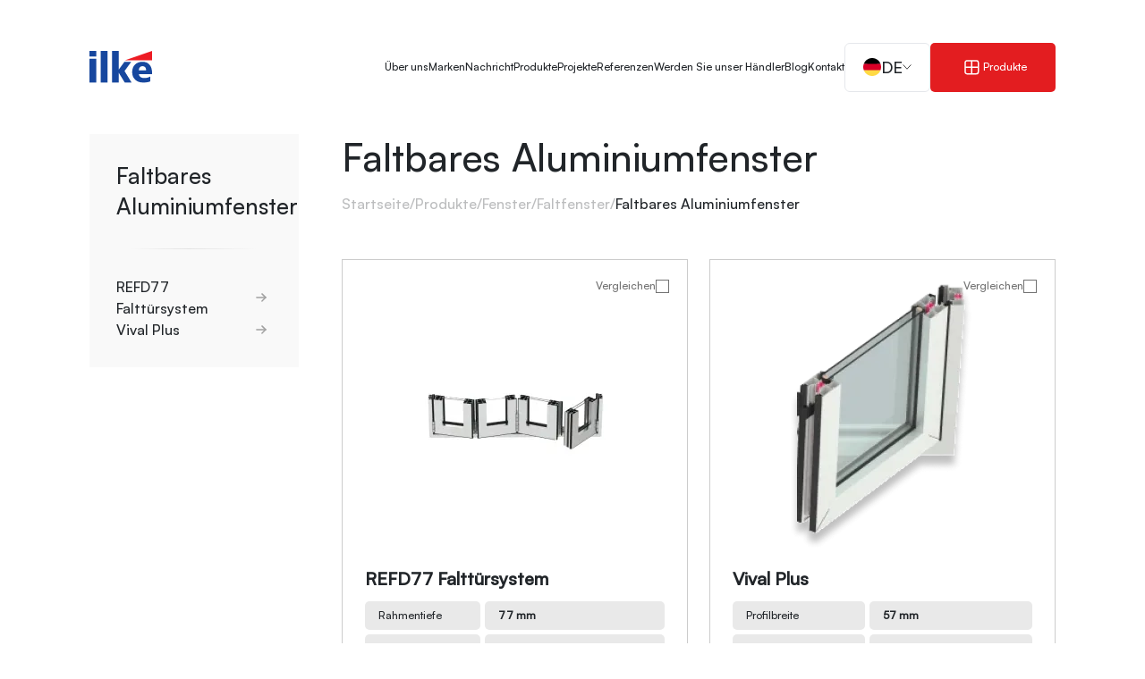

--- FILE ---
content_type: text/html; charset=UTF-8
request_url: https://ilke.com.tr/de/faltbares-aluminiumfenster
body_size: 3148
content:
<!DOCTYPE html>
<html lang="de" >
<head>
    <meta charset="UTF-8">
    <meta name="viewport" content="width=device-width, initial-scale=1, maximum-scale=5, minimum-scale=1">
    <meta name="csrf-token" content="ZT4sB0Xl5Tk8U4jnVlWni4iu2kzWeZj41zYHRz5B">
    
    
            <title>Faltbares Aluminiumfenster</title>
        <meta name="description" content="Faltbare Aluminiumfenster sorgen für lichtdurchflutete Räume mit stilvollem Design. Jetzt auf ilke.com.tr ansehen!">
        <link rel="canonical" href="https://ilke.com.tr/de/faltbares-aluminiumfenster">
                                    
                                    <link rel="alternate" hreflang="tr" href="https://ilke.com.tr/katlanir-aluminyum-pencere"/>
                                            
                                    <link rel="alternate" hreflang="en" href="https://ilke.com.tr/en/bifolding-aluminium-window"/>
                                            
                                            
                                    <link rel="alternate" hreflang="fr" href="https://ilke.com.tr/fr/fenetre-pliable-en-aluminium"/>
                                        
    <!-- Google tag (gtag.js) -->
<script async src="https://www.googletagmanager.com/gtag/js?id=G-SK31XW7DN4"></script>
<script>
  window.dataLayer = window.dataLayer || [];
  function gtag(){dataLayer.push(arguments);}
  gtag('js', new Date());

  gtag('config', 'G-SK31XW7DN4');
</script>

    <link rel="icon" href="https://ilke.com.tr/assets/images/favicon-new.png" type="image/png">
    <link rel="stylesheet" href="https://ilke.com.tr/assets/css/animate.min.css">
    <link rel="stylesheet" href="https://ilke.com.tr/assets/css/bootstrap.min.css">
    <link rel="stylesheet" href="https://ilke.com.tr/assets/css/fancybox.min.css">
    <link rel="stylesheet" href="https://ilke.com.tr/assets/css/global.css?v=10">

    
    <link rel="stylesheet" href="https://ilke.com.tr/assets/css/responsive.css?v=10">

                </head>
<body class=" urunler-page">



    
    <header class="header">
    <div class="container">
        <div class="logo">
            <a href="https://ilke.com.tr/de"><img src="https://ilke.com.tr/assets/images/logo.svg" alt="Logo"></a>
        </div>
        <div class="right">
            <div class="menu">
                <ul>
                                            <li><a href="https://ilke.com.tr/de/uber-uns">Über uns</a></li>
                                            <li><a href="https://ilke.com.tr/de/marken">Marken</a></li>
                                            <li><a href="https://ilke.com.tr/de/nachricht">Nachricht</a></li>
                                            <li><a href="https://ilke.com.tr/de/produkte">Produkte</a></li>
                                            <li><a href="https://ilke.com.tr/de/projekte">Projekte</a></li>
                                            <li><a href="https://ilke.com.tr/de/referenzen">Referenzen</a></li>
                                            <li><a href="https://ilke.com.tr/de/werden-sie-unser-haendler">Werden Sie unser Händler</a></li>
                                            <li><a href="https://ilke.com.tr/de/blog">Blog</a></li>
                                            <li><a href="https://ilke.com.tr/de/kontakt">Kontakt</a></li>
                                    </ul>
            </div>
            <div class="lang-area">
                <span><img src="https://ilke.com.tr/assets/images/flags/de.svg" alt="de"> DE</span>
                <ul>
                                                                                                <li >
                                <a href="https://ilke.com.tr/katlanir-aluminyum-pencere">
                                    <img src="https://ilke.com.tr/assets/images/flags/tr.svg" alt="TR">
                                    TR
                                </a>
                            </li>
                                                                                                                        <li >
                                <a href="https://ilke.com.tr/en/bifolding-aluminium-window">
                                    <img src="https://ilke.com.tr/assets/images/flags/en.svg" alt="EN">
                                    EN
                                </a>
                            </li>
                                                                                                                                                                                            <li >
                                <a href="https://ilke.com.tr/fr/fenetre-pliable-en-aluminium">
                                    <img src="https://ilke.com.tr/assets/images/flags/fr.svg" alt="FR">
                                    FR
                                </a>
                            </li>
                                                            </ul>
            </div>
            <div class="big-menu-btn">
                <i></i> <span class="a">Produkte</span><span class="c">Schließen</span>
            </div>
        </div>
        <div class="menu-btn">
            <i></i>
            <i></i>
            <i></i>
        </div>
    </div>
    <div class="big-products-menu">
        <div class="row g-0">
                                                                <div class="col-lg-3">
                        <div class="box">
                            <a href="https://ilke.com.tr/de/fenster">
                                <div class="top">
                                    <div class="t">Fenster</div>
                                    <div class="l"><i></i> Siehe Produkte</div>
                                </div>
                                <img src="https://ilke.com.tr/uploads/webp/pvc-aluminyum-pencere-2.webp" alt="Fenster" class=" ">
                            </a>
                        </div>
                    </div>
                                                                                <div class="col-lg-3">
                        <div class="box">
                            <a href="https://ilke.com.tr/de/turen">
                                <div class="top">
                                    <div class="t">Türen</div>
                                    <div class="l"><i></i> Siehe Produkte</div>
                                </div>
                                <img src="https://ilke.com.tr/uploads/webp/celik-kapi-2.webp" alt="Türen" class=" ">
                            </a>
                        </div>
                    </div>
                                                                                <div class="col-lg-3">
                        <div class="box">
                            <a href="https://ilke.com.tr/de/gelaender">
                                <div class="top">
                                    <div class="t">Geländer</div>
                                    <div class="l"><i></i> Siehe Produkte</div>
                                </div>
                                <img src="https://ilke.com.tr/uploads/webp/kupeste-2.webp" alt="Geländer" class=" ">
                            </a>
                        </div>
                    </div>
                                                                                <div class="col-lg-3">
                        <div class="box">
                            <a href="https://ilke.com.tr/de/hilfsprodukte">
                                <div class="top">
                                    <div class="t">Hilfsprodukte</div>
                                    <div class="l"><i></i> Siehe Produkte</div>
                                </div>
                                <img src="https://ilke.com.tr/uploads/webp/yardimci-urunler-2.webp" alt="Hilfsprodukte" class=" ">
                            </a>
                        </div>
                    </div>
                                        <div class="col-lg-12">
                <div class="box-axs">
                    <div class="t">Sehen und entdecken<br>Sie die für Sie am besten geeigneten Produkte.</div>
                    <div class="p-btn">
                        <a href="https://ilke.com.tr/de/produkte">Alle Produkte ansehen</a>
                    </div>
                </div>
            </div>
        </div>
    </div>
</header>

<div class="p-big-menu" style="opacity:0;">
    <div class="top">
        <div class="logo">
            <a href="https://ilke.com.tr/de"><img src="https://ilke.com.tr/assets/images/logo.svg" alt="Logo"></a>
        </div>
        <div class="clss"></div>
    </div>
    <div class="m">
        <ul>
            <li><a href="https://ilke.com.tr/de">Startseite</a></li>
            <li>
                <a href="javascript:;">Produkte</a>
                <ul>
                    <li class="bck"><i></i> Zurück </li>
                                            <li><a href="https://ilke.com.tr/de/fenster">Fenster</a></li>
                                            <li><a href="https://ilke.com.tr/de/turen">Türen</a></li>
                                            <li><a href="https://ilke.com.tr/de/gelaender">Geländer</a></li>
                                            <li><a href="https://ilke.com.tr/de/hilfsprodukte">Hilfsprodukte</a></li>
                                    </ul>
            </li>
                            <li><a href="https://ilke.com.tr/de/uber-uns">Über uns</a></li>
                            <li><a href="https://ilke.com.tr/de/marken">Marken</a></li>
                            <li><a href="https://ilke.com.tr/de/nachricht">Nachricht</a></li>
                            <li><a href="https://ilke.com.tr/de/produkte">Produkte</a></li>
                            <li><a href="https://ilke.com.tr/de/projekte">Projekte</a></li>
                            <li><a href="https://ilke.com.tr/de/referenzen">Referenzen</a></li>
                            <li><a href="https://ilke.com.tr/de/werden-sie-unser-haendler">Werden Sie unser Händler</a></li>
                            <li><a href="https://ilke.com.tr/de/blog">Blog</a></li>
                            <li><a href="https://ilke.com.tr/de/kontakt">Kontakt</a></li>
                    </ul>
    </div>
    <div class="bottom">
        <ul>
                            <li ><a href="https://ilke.com.tr/katlanir-aluminyum-pencere">TR</a></li>
                            <li ><a href="https://ilke.com.tr/en/bifolding-aluminium-window">EN</a></li>
                            <li class="active"><a href="https://ilke.com.tr/de/faltbares-aluminiumfenster">DE</a></li>
                            <li ><a href="https://ilke.com.tr/fr/fenetre-pliable-en-aluminium">FR</a></li>
                    </ul>
    </div>
</div>
<div class="page" id="page-products">
    <div class="container">
        <div class="row g-5">
            <div class="col-lg-3">
                <div class="sidebar sticky">
                    <div class="top">
                        <div class="page-title">Faltbares Aluminiumfenster</div>
                    </div>
                    <ol>
                                                    <li><a href="https://ilke.com.tr/de/refd77-falttursystem">REFD77 Falttürsystem</a></li>
                                                    <li><a href="https://ilke.com.tr/de/vival-plus">Vival Plus</a></li>
                                            </ol>
                </div>
            </div>
            <div class="col-lg-9">
                <div class="contentarea">
                    <h1>Faltbares Aluminiumfenster</h1>
                    <div class="bread">
        <ul>
                                                                                    <li><a href="https://ilke.com.tr/de">Startseite</a></li>
                                                                                                            <li><a href="https://ilke.com.tr/de/produkte">Produkte</a></li>
                                                                                                            <li><a href="https://ilke.com.tr/de/fenster">Fenster</a></li>
                                                                                                            <li><a href="https://ilke.com.tr/de/faltfenster">Faltfenster</a></li>
                                                                                    <li>Faltbares Aluminiumfenster</li>
                                    </ul>
    </div>

                                            <div class="series-boxes">
                            <div class="row">
                                                                                                        <div class="col-lg-4 col-12">
                                        <div class="compare-box mb-4">
                                            <div class="cmp">
                                                <label for="compore-232">Vergleichen</label> <input id="compore-232" type="checkbox" value="232">
                                            </div>
                                            <div class="bb">
                                                <div class="img">
                                                    <a href="https://ilke.com.tr/de/refd77-falttursystem"><img src="https://ilke.com.tr/uploads/webp/REFD77-k.webp" alt="REFD77 Falttürsystem" class=" "></a>
                                                </div>
                                                <div class="t">REFD77 Falttürsystem</div>
                                                                                                    <table>
	<tbody>
		<tr>
			<td>Rahmentiefe</td>
			<td>77 mm</td>
		</tr>
		<tr>
			<td>Entlüftungstiefe</td>
			<td>77 mm</td>
		</tr>
		<tr>
			<td>Entlüftungsbreite</td>
			<td>65 mm</td>
		</tr>
		<tr>
			<td>Max. Glasdicke</td>
			<td>24-50 mm&nbsp;(Dreifachglas)</td>
		</tr>
		<tr>
			<td>Thermobar</td>
			<td>Rahmen: 24mm – Entlüften: 32mm</td>
		</tr>
		<tr>
			<td>Max. Entlüftungshöhe</td>
			<td>3,5 mt</td>
		</tr>
		<tr>
			<td>Max. Anzahl der Entlüftungsöffnungen</td>
			<td>7</td>
		</tr>
		<tr>
			<td>Max. Entlüftungsgewicht</td>
			<td>120 kg</td>
		</tr>
		<tr>
			<td>Sichtbare Aluminiumbreite</td>
			<td>142 mm</td>
		</tr>
		<tr>
			<td>Wärmedurchlässigkeit</td>
			<td>Uw: 1.26 w/m2 K</td>
		</tr>
		<tr>
			<td>Luftdichtheit entlüften</td>
			<td>600 Pa</td>
		</tr>
		<tr>
			<td>Wasserdichtigkeit</td>
			<td>600 Pa</td>
		</tr>
		<tr>
			<td>Luftwiderstand</td>
			<td>1600 Pa</td>
		</tr>
		<tr>
			<td>Sicherheit</td>
			<td>RC2</td>
		</tr>
	</tbody>
</table>
                                                                                            </div>
                                            <div class="l">
                                                <a href="https://ilke.com.tr/de/refd77-falttursystem">Im Detail ansehen <i></i></a>
                                                
                                            </div>
                                        </div>
                                    </div>
                                                                                                        <div class="col-lg-4 col-12">
                                        <div class="compare-box mb-4">
                                            <div class="cmp">
                                                <label for="compore-231">Vergleichen</label> <input id="compore-231" type="checkbox" value="231">
                                            </div>
                                            <div class="bb">
                                                <div class="img">
                                                    <a href="https://ilke.com.tr/de/vival-plus"><img src="https://ilke.com.tr/uploads/webp/vival-ilke.webp" alt="vival ilke.png" class=" "></a>
                                                </div>
                                                <div class="t">Vival Plus</div>
                                                                                                    <table>
	<tbody>
		<tr>
			<td>Profilbreite</td>
			<td>57 mm</td>
		</tr>
		<tr>
			<td>Anzahl der Kammern</td>
			<td>3</td>
		</tr>
		<tr>
			<td>Glasdicken (mm)</td>
			<td>4 - 42 mm</td>
		</tr>
		<tr>
			<td>Dichtungssystem</td>
			<td>4-Lagen-Dichtungssystem</td>
		</tr>
		<tr>
			<td>U-Wert</td>
			<td>&nbsp;</td>
		</tr>
		<tr>
			<td colspan="2">&nbsp;</td>
		</tr>
	</tbody>
</table>
                                                                                            </div>
                                            <div class="l">
                                                <a href="https://ilke.com.tr/de/vival-plus">Im Detail ansehen <i></i></a>
                                                
                                            </div>
                                        </div>
                                    </div>
                                                            </div>
                        </div>
                                        
                </div>
            </div>
        </div>
    </div>
</div>

    <footer class="footer">
    <div class="top">
        <div class="row">
            <div class="col-lg-5">
                <div class="logo">
                    <a href="https://ilke.com.tr/de"><img src="https://ilke.com.tr/assets/images/logo.svg" alt="İlke"></a>
                </div>
                <div class="social">
                    <ul>
                                                                                    <li><a target="_blank" rel="nofollow" href="https://www.facebook.com/ilkewindowsdoors">
                                    <i class="facebook"></i>
                                </a></li>
                                                                                                                                                                    <li><a target="_blank" rel="nofollow" href="https://www.instagram.com/ilkewindowsdoors/">
                                    <i class="instagram"></i>
                                </a></li>
                                                                                                                <li><a target="_blank" rel="nofollow" href="https://www.youtube.com/@ilkewindowsanddoors">
                                    <i class="youtube"></i>
                                </a></li>
                                                                                                                <li><a target="_blank" rel="nofollow" href="https://www.linkedin.com/company/ilkewindowsdoorssystems">
                                    <i class="linkedin"></i>
                                </a></li>
                                                                                                                                                                                                                                                                                                                                            </ul>
                </div>
                <div class="address">
                                            <b>Adresse</b>
                        <p>
                            Topselvi, İhsan Sokağı No:1, 34630 Kartal/İstanbul
                        </p>
                                                                <b>Telefon</b>
                                                    <p>
                                <a href="tel:+90 (216) 452 69 06">+90 (216) 452 69 06</a>
                            </p>
                                                                                        <b>Exportabteilung</b>
                                                    <p>
                                Intern: 130
                            </p>
                                                                                        <b>Telefon</b>
                                                    <p>
                                <a href="tel:+90 535 303 95 43">+90 535 303 95 43</a>
                            </p>
                                                                                        <b>E-Mail</b>
                                                    <p class="mb-1">
                                <a href="mailto:oguz.kilinc@ilke.com.tr">oguz.kilinc@ilke.com.tr</a>
                            </p>
                                                    <p class="mb-1">
                                <a href="mailto:export@ilke.com.tr">export@ilke.com.tr</a>
                            </p>
                                                            </div>
            </div>
            <div class="col-lg-7">
                <div class="row">
                    <div class="col">
                        <ul class="p">
                            <li><a href="https://ilke.com.tr/de/produkte">Produkte</a></li>
                                                            <li><a href="https://ilke.com.tr/de/fenster">Fenster</a></li>
                                                            <li><a href="https://ilke.com.tr/de/turen">Türen</a></li>
                                                            <li><a href="https://ilke.com.tr/de/gelaender">Geländer</a></li>
                                                            <li><a href="https://ilke.com.tr/de/hilfsprodukte">Hilfsprodukte</a></li>
                                                    </ul>
                    </div>
                    <div class="col">
                        <ul>
                                                                                                <li><a href="https://ilke.com.tr/de/uber-uns">Über uns</a></li>
                                                                                                                                                                                            <li><a href="https://ilke.com.tr/de/nachricht">Nachricht</a></li>
                                                                                                                                                                                            <li><a href="https://ilke.com.tr/de/projekte">Projekte</a></li>
                                                                                                                                                                                            <li><a href="https://ilke.com.tr/de/werden-sie-unser-haendler">Werden Sie unser Händler</a></li>
                                                                                                                                                                                            <li><a href="https://ilke.com.tr/de/kontakt">Kontakt</a></li>
                                                                                    </ul>
                    </div>
                    <div class="col">
                        <ul>
                                                                                                                                                            <li><a href="https://ilke.com.tr/de/marken">Marken</a></li>
                                                                                                                                                                                            <li><a href="https://ilke.com.tr/de/produkte">Produkte</a></li>
                                                                                                                                                                                            <li><a href="https://ilke.com.tr/de/referenzen">Referenzen</a></li>
                                                                                                                                                                                            <li><a href="https://ilke.com.tr/de/blog">Blog</a></li>
                                                                                                                                                </ul>
                    </div>
                </div>
                <div class="catalog">
                    <a href="https://ilke.com.tr/uploads/katalog/en/Ilke-Windows-Doors-Systems-Product-Catalogue.pdf" target="_blank">
                        <span>Hier können<br>Sie unseren Katalog einsehen.</span>
                        <img src="https://ilke.com.tr/assets/images/catalog.png" alt="Katalog">
                    </a>
                </div>
            </div>
        </div>
    </div>
    <div class="bottom">
        <ul>
                            <li><a href="https://ilke.com.tr/de/sie-konnen-unseren-katalog-hier-einsehen">Sie können unseren Katalog hier einsehen</a></li>
                            <li><a href="https://ilke.com.tr/de/vertraulichkeitsvereinbarung">Vertraulichkeitsvereinbarung</a></li>
                            <li><a href="https://ilke.com.tr/de/kvkk-klarstellungstext">KVKK-Klarstellungstext</a></li>
                    </ul>
        <div class="pika">
            <a href="https://pikap.agency"><img src="https://ilke.com.tr/assets/images/pikap.svg" alt="Pikap Agency"></a>
        </div>
    </div>
</footer>

<div class="comparearea" style="opacity: 0" data-url="https://ilke.com.tr/de/vergleichen">
    <div class="container">
        <div class="boxes"></div>
        <div class="p-btn sm">
            <a href="javascript:;" target="_blank">Vergleichen</a>
        </div>
    </div>
</div>
<script src="https://ilke.com.tr/assets/js/jquery.min.js"></script>
<script src="https://ilke.com.tr/assets/js/fancybox.min.js"></script>
<script src="https://ilke.com.tr/assets/js/global.js?v=10"></script>


    <script type="application/ld+json">{"@context":"https:\/\/schema.org","@type":"BreadcrumbList","itemListElement":[{"@type":"ListItem","position":1,"name":"Startseite","item":"https:\/\/ilke.com.tr\/de"},{"@type":"ListItem","position":2,"name":"Produkte","item":"https:\/\/ilke.com.tr\/de\/produkte"},{"@type":"ListItem","position":3,"name":"Fenster","item":"https:\/\/ilke.com.tr\/de\/fenster"},{"@type":"ListItem","position":4,"name":"Faltfenster","item":"https:\/\/ilke.com.tr\/de\/faltfenster"},{"@type":"ListItem","position":5,"name":"Faltbares Aluminiumfenster","item":"https:\/\/ilke.com.tr\/de\/faltbares-aluminiumfenster"}]}</script>



    
</body>
</html>

--- FILE ---
content_type: text/css;charset=UTF-8
request_url: https://ilke.com.tr/assets/css/global.css?v=10
body_size: 8791
content:
@font-face{font-family:'Satoshi-Medium';src:url('../fonts/Satoshi-Medium.woff2') format('woff2'), url('../fonts/Satoshi-Medium.woff') format('woff'), url('../fonts/Satoshi-Medium.ttf') format('truetype');font-weight:500;font-display:block;font-style:normal;}:root{--color1:#e31d20;--color2:#0971b8;--color3:#f9f9f9;--font1:'Satoshi-Medium';--width:100%;--space:50px;}.container{max-width:var(--width);padding:0 calc(var(--space) * 2);}.contentarea .slg{font-size:25px;line-height:34px;margin-bottom:25px;}.contentarea img{max-width:100%;}.contentarea h1{font-size:43px;margin-bottom:15px;}.contentarea h2{font-size:40px;margin-bottom:15px;}.contentarea h3{font-size:37px;margin-bottom:15px;}.contentarea h4{font-size:34px;margin-bottom:15px;}.contentarea h5{font-size:31px;margin-bottom:15px;}.contentarea h6{font-size:25px;margin-bottom:15px;}.contentarea p:last-of-type{margin-bottom:0;}.sticky{position:sticky;top:100px;}.page{margin-top:200px;}.page-title{font-size:60px;line-height:80px;}.bread ul{display:flex;gap:5px;list-style:none;padding:0;margin:0;flex-direction:row;}.bread ul li{display:flex;align-items:center;gap:5px;}.bread ul li a{color:inherit;transition:0.2s;opacity:0.3;text-decoration:none;}.bread ul li a:hover{opacity:1;}.bread ul li:after{content:'/';opacity:0.3;}.bread ul li:last-child:after{display:none;}.sidebar{background-color:#f9f9f9;padding:30px;}.sidebar .top{margin-bottom:30px;}.sidebar .top:after{content:'';margin:0 -30px;width:calc(100% + 60px);height:1px;background-repeat:no-repeat;background-position:center;background-size:contain;background-image:url('../images/hr.png');display:block;margin-top:30px;}.sidebar .top .page-title{font-size:25px;line-height:34px;margin-bottom:5px;}.sidebar .top .bread ul li{font-size:10px;}.sidebar ol{display:flex;gap:15px;list-style:none;padding:0;margin:0;flex-direction:column;}.sidebar ol li{position:relative;}.sidebar ol li a{display:flex;align-items:center;justify-content:space-between;color:inherit;text-decoration:none;gap:10px;}.sidebar ol li a:after{content:'';flex:0 0 24px;width:24px;height:24px;background-image:url('../images/right-icon-red.svg');background-repeat:no-repeat;background-position:center;transition:0.2s;opacity:0.5;filter:grayscale(100%);}.sidebar ol li:before{content:'';top:0;bottom:0;position:absolute;left:-30px;background-color:var(--color1);width:2px;transition:0.2s;pointer-events:none;opacity:0;}.sidebar ol li.active a:after,.sidebar ol li:hover a:after{transform:rotate(45deg);filter:grayscale(0%);opacity:1;}.sidebar ol li.active:before,.sidebar ol li:hover:before{opacity:1;}.sidebar ol:hover li.active a:after{transform:rotate(0deg);opacity:0.5;filter:grayscale(100%);}.sidebar ol:hover li.active:hover a:after{transform:rotate(45deg);filter:grayscale(0%);opacity:1;}.p-btn a{padding:20px;display:inline-flex;gap:10px;background-color:var(--color1);text-decoration:none;color:#fff;border-radius:10px;transition:0.2s;user-select:none;align-items:center;}.p-btn a i{width:26px;height:26px;background-image:url('../images/angle-right.svg');background-position:center;background-repeat:no-repeat;filter:brightness(0) invert(1);transition:0.2s;}.p-btn a:hover{background-color:var(--color2);}.p-btn.about a i{background-image:url('../images/about-icon.svg');}.p-btn.w a{background-color:#fff;color:#000;}.p-btn.w a i{filter:none;}.p-btn.w a:hover{background-color:var(--color2);color:#fff;}.p-btn.w a:hover i{filter:brightness(0) invert(1);}.p-btn.sm a{padding:10px 20px;}.p-link a,.p-link button{white-space:nowrap;outline:none;display:inline-block;border-radius:10px;text-decoration:none;padding:12px 30px;padding-bottom:10px;border-radius:36px;font-size:12px;border:2px solid #ef373e;color:#ef373e;text-transform:uppercase;flex:auto;transition:0.2s;overflow:hidden;position:relative;}.p-link a:after,.p-link button:after{content:'';display:inline-block;vertical-align:middle;position:relative;top:-2px;width:18px;height:18px;background-size:contain;background-repeat:no-repeat;background-position:center;background-image:url('../images/slider-arrow-red.svg');margin-left:15px;z-index:1;transition:0.2s;}.p-link a:before,.p-link button:before{content:'';border-radius:500px;width:0;height:0;position:absolute;left:0;top:50%;transform:translate(-50%, -50%);background-color:#ef373e;transition:0.5s;}.p-link a span,.p-link button span{position:relative;z-index:1;}.p-link a:hover,.p-link button:hover{color:#fff;}.p-link a:hover:after,.p-link button:hover:after{filter:brightness(0) invert(1);}.p-link a:hover:before,.p-link button:hover:before{width:900px;height:900px;}.p-link.r a:after,.p-link.r button:after{background-image:url('../images/slider-arrow-red.svg');}.p-link.w a,.p-link.w button{background-color:#fff;color:#000;border:0px;}.p-link.w a:after,.p-link.w button:after{filter:none;}.p-link.w a:hover,.p-link.w button:hover{color:#fff;}.p-link.w a:hover:after,.p-link.w button:hover:after{filter:brightness(0) invert(1);}body{font-family:var(--font1);font-size:16px;}.header{position:fixed;top:0;left:0;right:0;z-index:100;}.header .container{display:flex;align-items:center;justify-content:space-between;height:150px;transition:0.5s;}.header .container .logo img{width:70px;max-width:100%;transition:0.2s;}.header .container .menu-btn{width:25px;height:25px;display:none;flex-direction:column;justify-content:space-around;}.header .container .menu-btn i{display:block;width:100%;height:2px;background-color:var(--color2);transition:0.2s;}.header .container .right{display:flex;gap:40px;align-items:center;}.header .container .right .lang-area{position:relative;}.header .container .right .lang-area img{width:20px;height:20px;object-fit:contain;}.header .container .right .lang-area span{border:1px solid #e5e7eb;background-color:#fff;padding:13px 20px;display:flex;align-items:center;text-transform:uppercase;font-size:18px;gap:8px;border-radius:6px;cursor:pointer;transition:0.2s;}.header .container .right .lang-area span:after{content:'';background-image:url('../images/angle-bottom.svg');width:10px;height:10px;background-repeat:no-repeat;background-position:center;background-size:contain;}.header .container .right .lang-area ul{position:absolute;left:0;right:0;opacity:0;visibility:hidden;pointer-events:none;border-radius:6px;background-color:#fff;z-index:2;list-style:none;margin:0;border:1px solid #e5e7eb;width:100%;display:flex;flex-direction:column;padding:0;transform:translateY(5px);transition:0.2s;}.header .container .right .lang-area ul:after{content:'';position:absolute;top:0;left:0;right:0;transform:translateY(-100%);height:5px;background-color:transparent;}.header .container .right .lang-area ul li a{display:flex;align-items:center;gap:8px;text-decoration:none;color:inherit;justify-content:center;font-size:18px;padding:10px 0;border-bottom:1px solid #e5e7eb;transition:0.2s;text-transform:uppercase;}.header .container .right .lang-area ul li a:hover{background-color:#f3f4f6;}.header .container .right .lang-area ul li:last-of-type a{border-bottom:0px;}.header .container .right .lang-area:hover span{background-color:#f3f4f6;}.header .container .right .lang-area:hover ul{opacity:1;visibility:visible;pointer-events:auto;}.header .container .right .menu ul{list-style:none;display:flex;margin:0;padding:0;gap:15px;}.header .container .right .menu ul li a{display:block;text-decoration:none;color:inherit;transition:0.2s;}.header .container .right .menu ul li a img{width:25px;height:25px;}.header .container .right .menu ul li a:hover{opacity:0.7;}.header .container .right .big-menu-btn{background-color:var(--color1);color:#fff;display:flex;align-items:center;gap:10px;height:55px;border-radius:5px;padding:0 15px;user-select:none;transition:0.2s;width:140px;justify-content:center;max-width:100%;cursor:pointer;}.header .container .right .big-menu-btn i{width:26px;height:26px;background-image:url('../images/all-product-icon.svg');transition:0.2s;background-position:center;background-repeat:no-repeat;}.header .container .right .big-menu-btn .c{display:none;}.header .container .right .big-menu-btn.active i{background-image:url('../images/close.svg');}.header .container .right .big-menu-btn.active .a{display:none;}.header .container .right .big-menu-btn.active .c{display:block;}.header .container .right .big-menu-btn:hover{background-color:var(--color2);}.header.home .container .logo img{filter:brightness(0) invert(1);}.header.home .container .menu-btn i{background-color:#fff;}.header.home .container .right .menu ul li a{color:#fff;}.header.scroll{backdrop-filter:blur(10px);background-color:rgba(255, 255, 255, 0.8);}.header.scroll .container{height:70px;}.header.scroll .container .logo img{filter:none;}.header.scroll .container .menu-btn i{background-color:var(--color2);}.header.scroll .container .right .menu ul li a{color:#000;}.header.scroll .container .right .lang-area span{padding:4px 20px;}.header.scroll .container .right .big-menu-btn{height:35px;}.header.scroll .big-products-menu{bottom:0;}.p-big-menu{position:fixed;top:0;left:0;bottom:0;right:0;background:#fff;z-index:1000;display:flex;flex-direction:column;justify-content:space-between;transition:0.2s;opacity:0;visibility:hidden;pointer-events:none;}.p-big-menu.active{opacity:1 !important;visibility:visible;pointer-events:auto;}.p-big-menu .top{display:flex;align-items:center;justify-content:space-between;padding:15px calc(var(--space) * 2);height:60px;background-color:var(--color3);}.p-big-menu .top .logo img{width:50px;}.p-big-menu .top .clss{position:relative;font-size:25px;cursor:pointer;width:25px;height:25px;}.p-big-menu .top .clss:after,.p-big-menu .top .clss:before{width:100%;height:2px;background-color:var(--color2);transform-origin:center;position:absolute;content:'';top:50%;left:50%;transform:translate(-50%, -50%) rotate(-45deg);}.p-big-menu .top .clss:before{transform:translate(-50%, -50%) rotate(45deg);}.p-big-menu .m{color:#000;background-color:#fff;position:relative;height:100%;}.p-big-menu .m ul,.p-big-menu .m ol{list-style:none;padding:20px calc(var(--space) * 2);margin:0;}.p-big-menu .m ul li,.p-big-menu .m ol li{display:block;margin-bottom:15px;}.p-big-menu .m ul li.bck,.p-big-menu .m ol li.bck{padding:0;padding-bottom:10px;border-bottom:1px solid #ebebeb;display:flex;gap:8px;align-items:center;}.p-big-menu .m ul li.bck i,.p-big-menu .m ol li.bck i{width:15px;height:15px;background-image:url('../images/arrow-right-b.svg');transform:rotate(180deg);background-repeat:no-repeat;background-position:center;background-size:contain;}.p-big-menu .m ul li a,.p-big-menu .m ol li a{display:inline-block;color:inherit;text-decoration:none;font-size:20px;}.p-big-menu .m ul li ul,.p-big-menu .m ol li ul,.p-big-menu .m ul li ol,.p-big-menu .m ol li ol{position:absolute;top:0;transform:translateX(100%);transition:0.4s;background-color:#fff;height:100%;width:100%;}.p-big-menu .m ul li ul li.open ol,.p-big-menu .m ol li ul li.open ol,.p-big-menu .m ul li ol li.open ol,.p-big-menu .m ol li ol li.open ol{transform:translateX(0%);left:0;}.p-big-menu .m ul li.open ul,.p-big-menu .m ol li.open ul{transform:translateX(0%);left:0;}.p-big-menu .bottom{padding:15px 40px;background-color:var(--color2);color:#fff;}.p-big-menu .bottom ul{list-style:none;padding:0;margin:0;}.p-big-menu .bottom ul li{margin-right:15px;opacity:0.3;font-size:20px;display:inline-block;}.p-big-menu .bottom ul li a{display:block;color:inherit;text-decoration:none;}.p-big-menu .bottom ul li:last-child{margin-right:0;}.p-big-menu .bottom ul li.active{opacity:1;}.product-box{position:relative;background-color:#fff;border:1px solid #ccc;margin-bottom:25px;padding:40px;height:calc(100% - 25px);height:500px;transition:0.5s;}.product-box img{max-width:calc(100% - (60px)*2);max-height:100%;position:absolute;bottom:0;right:60px;transform-origin:bottom center;transition:0.5s;transition-delay:0.2s;user-select:none;pointer-events:none;}.product-box .t{margin-bottom:10px;font-size:30px;line-height:40px;}.product-box .d{width:300px;max-width:100%;}.product-box .l{margin-top:30px;}.product-box .l a{transition:0.2s;text-decoration:none;color:var(--color1);display:inline-flex;gap:10px;align-items:center;}.product-box .l i{width:10px;height:10px;background-repeat:no-repeat;background-size:contain;background-position:center;background-image:url('../images/angle-right-red.svg');}.product-box.full img{right:0;left:0;max-width:100%;}.product-box.bottom-margin img{padding:0 35px;padding-bottom:35px;max-width:100%;left:0;right:0;}.product-box:hover{border-color:#000;box-shadow:0 15px 30px rgba(0, 0, 0, 0.05);}.product-box:hover img{transform:scale(1.02);}.product-box:hover .l a{opacity:0.7;}.big-products-menu{position:absolute;bottom:30px;transition:0.5s;transform:translateY(100%);left:calc(var(--space) * 2);right:calc(var(--space) * 2);background-color:#fff;color:#000;border:1px solid #ccc;max-height:calc(100vh - 150px);overflow:hidden;overflow-y:auto;box-shadow:0 15px 30px rgba(0, 0, 0, 0.05);opacity:0;pointer-events:none;visibility:hidden;}.big-products-menu .box{position:relative;border-right:1px solid #ccc;border-bottom:1px solid #ccc;transition:0.5s;height:100%;}.big-products-menu .box a{text-decoration:none;color:inherit;display:flex;flex-direction:column;justify-content:space-between;height:100%;padding:20px 40px;padding-bottom:0;}.big-products-menu .box img{display:block;max-width:100%;max-height:290px;margin:0 auto;margin-top:20px;transform-origin:bottom center;transition:0.5s;transition-delay:0.2s;user-select:none;object-fit:contain;object-position:bottom center;pointer-events:none;}.big-products-menu .box .t{margin-bottom:10px;font-size:25px;line-height:35px;}.big-products-menu .box .l{transition:0.2s;text-decoration:none;color:var(--color1);display:inline-flex;gap:10px;align-items:center;font-size:15px;}.big-products-menu .box .l i{width:10px;height:10px;background-repeat:no-repeat;background-size:contain;background-position:center;background-image:url('../images/angle-right-red.svg');}.big-products-menu .box.full img{margin:0 -40px;margin-top:20px;max-width:calc(100% + 80px);}.big-products-menu .box.bottom-margin img{padding-bottom:25px;}.big-products-menu .box:hover img{transform:scale(1.02);}.big-products-menu .box:hover .l a{opacity:0.7;}.big-products-menu .box-text{height:100%;padding:40px;padding-top:20px;border-left:1px solid #ccc;border-bottom:1px solid #ccc;}.big-products-menu .box-text .t{margin-bottom:15px;font-size:25px;line-height:35px;}.big-products-menu .box-text .t a{color:inherit;text-decoration:none;}.big-products-menu .box-text ul{margin:0;padding:0;display:flex;flex-direction:column;list-style:none;gap:15px;}.big-products-menu .box-text ul li{display:flex;gap:10px;transition:0.2s;align-items:center;}.big-products-menu .box-text ul li a{text-decoration:none;color:inherit;transition:0.2s;}.big-products-menu .box-text ul li:before{content:'';width:15px;height:10px;background-image:url('../images/angle-right.svg');background-repeat:no-repeat;background-position:center;}.big-products-menu .box-text ul li:hover{gap:15px;}.big-products-menu .box-text ul li:hover a{opacity:0.7;}.big-products-menu .box-axs{display:flex;align-items:center;justify-content:space-between;background-color:#fcf4f6;padding:25px 75px;margin:40px;gap:25px;height:calc(100% - 80px);}.big-products-menu .box-axs .t{font-size:35px;line-height:50px;}.big-products-menu .row .col-lg-3:nth-last-of-type(3) .box{border-right:0px;}.big-products-menu.active{opacity:1;pointer-events:auto;visibility:visible;}.address{margin-top:30px;font-size:16px;line-height:22px;}.address p{opacity:0.5;transition:0.2s;margin-bottom:20px;}.address p:hover{opacity:0.8;}.address p:last-of-type{margin-bottom:0;}.address b,.address strong{margin-bottom:5px;display:block;font-weight:normal;}.address a{text-decoration:none;color:inherit;}.footer{margin-top:calc(var(--space) * 3);}.footer .top{background-color:#f6f6f6;margin:var(--space);padding:calc(var(--space) * 2) calc(var(--space) * 3);}.footer .top .catalog{display:inline-flex;margin-top:40px;border-top:1px solid #dfdfdf;padding-top:35px;}.footer .top .catalog a{gap:50px;text-decoration:none;display:flex;align-items:center;color:inherit;}.footer .top .catalog span{font-size:22px;}.footer .top .logo img{width:70px;max-width:100%;}.footer .top .social{margin:20px 0;}.footer .top .social ul{list-style:none;padding:0;margin:0;display:flex;flex-direction:row;gap:10px;align-items:center;}.footer .top .social ul a{display:block;background-color:#e5e5e5;padding:10px;transition:0.2s;}.footer .top .social ul a i{transition:0.2s;opacity:0.5;}.footer .top .social ul a:hover{background-color:var(--color1);}.footer .top .social ul a:hover i{filter:brightness(0) invert(1);opacity:1;}.footer .top ul{list-style:none;padding:0;margin:0;display:flex;flex-direction:column;gap:8px;}.footer .top ul.p li a{opacity:0.6;}.footer .top ul.p li:first-child a{opacity:1;}.footer .top ul li a{text-decoration:none;color:inherit;transition:0.2s;}.footer .top ul li a:hover{opacity:0.7;}.footer .bottom{padding-top:25px;padding-bottom:var(--space);border-top:1px solid #e1e1e1;margin:0 var(--space);display:flex;align-items:center;justify-content:space-between;}.footer .bottom ul{display:flex;align-items:center;list-style:none;padding:0;margin:0;gap:25px;}.footer .bottom ul li{opacity:0.5;transition:0.2s;}.footer .bottom ul li a{display:block;color:inherit;}.footer .bottom ul li:hover{opacity:0.8;}.page-title-area{display:flex;align-items:center;justify-content:space-between;margin-bottom:60px;}.page-title-area .title{font-size:40px;line-height:54px;}.page-head{margin-bottom:calc(var(--space) * 2);}.news-box{padding-right:90px;}.news-box a{display:flex;text-decoration:none;color:inherit;gap:30px;}.news-box a .l{flex:0 0 150px;width:150px;height:150px;background-color:#fafafa;display:flex;align-items:flex-end;padding:20px 25px;font-size:20px;user-select:none;line-height:27px;}.news-box a .t{display:flex;flex-direction:column;gap:20px;}.news-box a .t span{font-size:22px;line-height:32px;}.news-box a .t u{font-size:18px;line-height:25px;}.news-box-2{height:calc(100% - var(--space));margin-bottom:var(--space);}.news-box-2 .img{overflow:hidden;position:relative;}.news-box-2 .img img{transition:0.2s;width:100%;object-fit:cover;}.news-box-2 .dt{opacity:0.5;margin-top:10px;}.news-box-2 .t{font-size:20px;margin:5px 0;}.news-box-2 a{text-decoration:none;color:inherit;display:block;}.news-box-2:hover .img img{transform:scale(1.02);}.project-box a{display:block;text-decoration:none;color:inherit;}.project-box .img{overflow:hidden;position:relative;}.project-box .img img{transition:0.5s;width:100%;height:250px;object-fit:cover;}.project-box .texts{background-color:#fff;padding:20px 30px;display:flex;flex-direction:column;align-items:flex-start;min-height:290px;justify-content:center;}.project-box .texts .t{font-size:30px;line-height:40px;margin-bottom:10px;}.project-box .texts .d{margin-bottom:30px;}.project-box .texts .d p:last-of-type{margin-bottom:0;}.project-box .texts .l{color:var(--color1);display:inline-flex;align-items:center;gap:10px;padding-bottom:5px;border-bottom:1px solid var(--color1);}.project-box .texts .l i{width:10px;height:10px;background-repeat:no-repeat;background-size:contain;background-position:center;background-image:url('../images/angle-right-red.svg');}.project-box.grey .texts{background-color:#f6f6f6;}.project-box:hover .img img{transform:scale(1.02);}.be-our-dealer{background-color:var(--color1);margin:var(--space);display:flex;align-items:flex-end;}.be-our-dealer .left{width:60%;padding:calc(var(--space) * 3) 0;padding-left:calc(var(--space) * 3);}.be-our-dealer .left h1,.be-our-dealer .left h2,.be-our-dealer .left h3,.be-our-dealer .left h4,.be-our-dealer .left h5,.be-our-dealer .left h6{font-size:60px;font-weight:bold;line-height:81px;margin-bottom:30px;color:#fff;}.be-our-dealer .left p{color:#fff;font-size:30px;line-height:40px;}.be-our-dealer .left p:last-of-type{margin-bottom:60px;}.be-our-dealer .right{width:40%;height:100%;user-select:none;pointer-events:none;padding-right:calc(var(--space) * 2);padding-top:var(--space);}.be-our-dealer .right img{width:100%;height:100%;object-fit:contain;object-position:center bottom;}.video-box{margin:calc(var(--space) * 3) 0;padding:0 calc(var(--space) * 6);}.video-box a{display:block;}.video-box a .img{overflow:hidden;position:relative;}.video-box a .img img{width:100%;object-fit:cover;transition:0.5s;}.video-box a .img:before{content:'';position:absolute;top:0;left:0;width:100%;height:100%;background-color:rgba(0, 0, 0, 0.5);z-index:4;}.video-box a .img:after{content:'';position:absolute;left:50%;top:50%;transform:translate(-50%, -50%);width:100px;height:100px;background-image:url('../images/play.svg');background-size:contain;background-position:center;background-repeat:no-repeat;z-index:5;}.video-box a .img:hover img{transform:scale(1.02);}.brand-box{background:#f2f8ff;height:calc(100% - 25px);border:1px solid #e1e1e1;margin-bottom:25px;padding:40px;transition:0.5s;}.brand-box img{height:40px;object-fit:contain;object-position:left;max-width:100%;width:auto !important;display:inline-block !important;}.brand-box .d{display:-webkit-box;-webkit-line-clamp:5;-webkit-box-orient:vertical;overflow:hidden;-o-text-overflow:ellipsis;text-overflow:ellipsis;height:120px;}.brand-box .d p:last-of-type{margin-bottom:0;}.brand-box .t{font-size:30px;line-height:40px;margin-bottom:10px;margin-top:40px;height:75px;}.brand-box .p-btn{margin-top:40px;}.brand-box .p-btn a{background-color:#fcf4f6;transition:0.5s;}.brand-box .p-btn a i{transition:0.5s;}.brand-box:hover{border-color:#000;}.brand-box:hover .p-btn a{background-color:var(--color1);color:#fff;}.brand-box:hover .p-btn a:hover{background-color:var(--color2);}.brand-box:hover .p-btn a i{filter:brightness(0) invert(1);}.gallery{margin:var(--space) 0;margin-bottom:calc(var(--space) - 25px);}.gallery a{display:block;margin-bottom:25px;}.gallery a .img{overflow:hidden;position:relative;}.gallery a .img img{width:100%;object-fit:cover;transition:0.5s;}.gallery a .img:hover img{transform:scale(1.02);}.form .t{font-size:16px;opacity:0.3;margin-bottom:15px;}.form .form-group{margin-bottom:20px;}.form .check-group{display:flex;gap:15px;margin-bottom:20px;align-items:center;}.form .check-group input{position:relative;width:18px;height:18px;display:block;cursor:pointer;outline:none;border:0;background-color:transparent;box-shadow:none;margin:0;}.form .check-group input:after{content:'';position:absolute;top:50%;left:50%;transform:translate(-50%, -50%);width:10px;height:10px;background-color:var(--color1);z-index:2;opacity:0;transform:0.2s;pointer-events:none;}.form .check-group input:before{content:'';position:absolute;top:50%;left:50%;transform:translate(-50%, -50%);width:20px;height:20px;background-color:#fff;border:1px solid var(--color1);z-index:1;pointer-events:none;}.form .check-group input:checked:after{opacity:1;}.form .check-group label{opacity:0.3;font-size:13px;}.form .check-group label a{color:inherit;}.form input[type=text],.form input[type=email],.form input[type=tel],.form textarea,.form select{border:1px solid #e5e5e5;height:60px;width:100%;display:block;padding:15px 20px;transition:0.2s;outline:none;border-radius:0px;}.form input[type=text]:focus,.form input[type=email]:focus,.form input[type=tel]:focus,.form textarea:focus,.form select:focus{border-color:var(--color1);}.form button{width:100%;outline:none;box-shadow:none;border:0px;background-color:var(--color1);color:#fff;padding:20px 0;border-radius:10px;}.form textarea{height:90px;resize:none;border-radius:0px;}.social i{display:block;width:20px;height:20px;background-repeat:no-repeat;background-size:contain;background-position:center;}.social i.facebook{background-image:url('../images/facebook.svg');}.social i.instagram{background-image:url('../images/instagram.svg');}.social i.twitter{background-image:url('../images/twitter.svg');}.social i.linkedin{background-image:url('../images/linkedin.svg');}.social i.youtube{background-image:url('../images/youtube.svg');}.social i.pinterest{background-image:url('../images/pinterest.svg');}#page-products .boxes{margin-top:var(--space);}#page-products .boxes .box a{position:relative;text-decoration:none;display:block;color:inherit;}#page-products .boxes .box .img{position:relative;overflow:hidden;}#page-products .boxes .box .img img{transition:0.5s;width:100%;object-fit:cover;}#page-products .boxes .box .t{font-size:15px;padding:10px 20px;padding-right:10px;display:inline-flex;background-color:var(--color1);text-decoration:none;color:#fff;border-radius:10px;transition:0.2s;user-select:none;position:absolute;bottom:10px;left:10px;gap:10px;}#page-products .boxes .box .t:after{content:'';flex:0 0 24px;width:24px;height:24px;background-image:url(../images/right-icon-red.svg);background-repeat:no-repeat;background-position:center;transition:0.2s;filter:brightness(0) invert(1);transition:0.2s;}#page-products .boxes .box:hover .t{background-color:var(--color2);gap:20px;}#page-products .boxes .box:hover .t:after{opacity:0.5;}#page-products .boxes .box:hover .img{/*.t{
                    border-color: var(--color1);
                    letter-spacing: 1.1px;
                    &:after{
                        width: 100%;
                    }
                }*/}#page-products .boxes .box:hover .img img{transform:scale(1.02);}#page-contact .container.p{padding:0 calc(var(--space) * 4);}@media (max-width:1400px){#page-contact .container.p{padding:0 calc(var(--space) * 2);}}#page-contact .form{width:555px;max-width:100%;background-color:#fff;padding:var(--space);border:1px solid #e1e1e1;max-width:100%;box-shadow:222px 236px 194px rgba(0, 0, 0, 0.01), 99px 105px 144px rgba(0, 0, 0, 0.01), 25px 26px 79px rgba(0, 0, 0, 0.02), 0px 0px 0px rgba(0, 0, 0, 0.02);}#page-contact .maps{position:relative;padding:0 var(--space);margin-top:calc(var(--space) * 2);}#page-contact .maps iframe{border:0px;outline:none;width:100% !important;height:630px !important;}#page-contact .maps .area{position:absolute;top:calc(var(--space) * 2);left:calc(var(--space) * 2);right:calc(var(--space) * 2);display:flex;justify-content:flex-end;}@media (max-width:1000px){#page-contact .row .col{flex:1 0 100%;}#page-contact .form{margin-top:30px;}}#page-brands .brands-area{margin-top:calc(var(--space) * 2);padding:0 calc(var(--space) * 2);position:relative;}#page-about .right-img{position:relative;height:100%;}#page-about .right-img img{padding-left:var(--space);width:100%;position:absolute;height:calc(100% + var(--space) * 6);object-fit:cover;}#page-about .right-img.notext img{height:calc(100% + calc(var(--space) * 2) + 100px);}#page-about .pro{margin:calc(var(--space) * 2) 0;}#page-about .redline-area{margin:calc(var(--space) * 2) 0;background-color:var(--color1);color:#fff;padding:calc(var(--space) * 2);}#page-about .redline-area .counters{margin-top:var(--space);display:flex;justify-content:space-between;}#page-about .redline-area .counters .count{user-select:none;}#page-about .redline-area .counters .count .t{font-size:60px;}#page-about .redline-area .counters .count .t u{text-decoration:none;}#page-about .redline-area .counters .count span{font-size:20px;}#page-about .slogan{font-size:80px;line-height:90px;margin:calc(var(--space) * 3) 0;}#page-about .brands-list{padding:0 calc(var(--space) * 2);overflow:hidden;}#page-about .brands-list .owl-carousel{position:relative;}#page-about .brands-list .owl-carousel .owl-stage-outer{overflow:initial !important;}#page-about .brands-list .owl-carousel .owl-item{opacity:0.5;transition:0.2s;}#page-about .brands-list .owl-carousel .owl-item.active{opacity:1;}#page-about .brands-list .owl-carousel .owl-dots{display:flex;align-items:center;justify-content:center;gap:15px;margin-top:calc(var(--space) * 2);}#page-about .brands-list .owl-carousel .owl-dots button{width:50px;height:2px;opacity:0.3;transition:0.2s;background-color:#000;}#page-about .brands-list .owl-carousel .owl-dots button.active{opacity:1;}#page-refs .ref{border:1px solid #ccc;padding:30px;height:calc(200px - 25px);margin-bottom:25px;display:flex;align-items:center;transition:0.2s;justify-content:center;}#page-refs .ref img{max-width:200px;max-height:100px;}#page-refs .ref:hover{border-color:#000;}#page-dealer .right-img img{height:500px;width:100%;object-fit:contain;background-position:center;}#page-dealer .text-area{margin-top:calc(var(--space) * 3);}#page-dealer .text-area h2{font-size:80px;line-height:90px;}#page-dealer .red-area{display:flex;align-items:center;background-color:var(--color1);padding:calc(var(--space) * 2);}#page-dealer .red-area .l{width:60%;font-size:50px;line-height:68px;color:#fff;padding-right:calc(var(--space) * 2);}#page-dealer .red-area .r{width:40%;}#page-dealer .red-area .r .form{padding:var(--space);background-color:#fff;}#page-dealer .boxes{display:flex;align-items:center;gap:20px;flex-wrap:wrap;margin-top:calc(var(--space) * 2);}#page-dealer .boxes .box{flex:1;border:1px solid #e1e1e1;padding:40px;gap:40px;display:flex;flex-direction:column;transition:0.2s;}#page-dealer .boxes .box img{object-fit:contain;object-position:left;height:50px;max-width:100%;user-select:none;}#page-dealer .boxes .box .t{font-size:25px;}#page-dealer .boxes .box:hover{border-color:#000;}#page-404 .area{display:flex;gap:var(--space);align-items:center;justify-content:center;}#page-404 .area .texts{text-align:right;}#page-404 .area .texts .t{font-size:80px;}#page-404 .area .texts p:first-of-type{font-size:30px;}#page-404 .area .texts p:last-of-type{margin-bottom:var(--space);}#page-404 .area .img{pointer-events:none;user-select:none;}#page-404 .area .img img{max-width:100%;width:500px;margin:0 auto;display:block;}#page-press .features{margin-bottom:70px;}#page-press .features .item a{display:block;text-decoration:none;color:inherit;}#page-press .features .item .img{overflow:hidden;position:relative;}#page-press .features .item .img img{width:100%;object-fit:cover;transition:0.5s;}#page-press .features .item .texts{position:absolute;width:400px;max-width:100%;bottom:30px;left:30px;background-color:#fff;padding:30px;}#page-press .features .item .texts .t{font-size:20px;}#page-press .features .item:hover .img img{transform:scale(1.02);}#page-press .news-area{width:845px;max-width:100%;margin:0 auto;margin-bottom:var(--space);}#page-press .news-area .social{display:inline-block;padding:15px;background-color:#e5e6e9;}#page-press .news-area .social span{opacity:0.43;display:block;text-align:center;font-size:14px;margin-bottom:10px;}#page-press .news-area .social ul{list-style:none;padding:0;margin:0;display:flex;align-items:center;flex-direction:column;gap:15px;}#page-press .top-bar{margin-bottom:30px;}#page-press .top-bar ul{list-style:none;padding:0;margin:0;display:flex;gap:40px;}#page-press .top-bar ul li a{text-decoration:none;color:inherit;font-size:22px;display:flex;gap:5px;align-items:center;transition:0.2s;opacity:0.3;}#page-press .top-bar ul li a:after{content:'';width:24px;height:24px;background-repeat:no-repeat;background-position:center;transition:0.2s;transform:rotate(45deg);filter:grayscale(100%);background-image:url('../images/right-icon-red.svg');}#page-press .top-bar ul li.active a,#page-press .top-bar ul li:hover a{opacity:1;}#page-press .top-bar ul li.active a:after,#page-press .top-bar ul li:hover a:after{filter:grayscale(0%);}#page-press .box{height:calc(100% - var(--space));margin-bottom:var(--space);}#page-press .box .img{overflow:hidden;position:relative;}#page-press .box .img img{transition:0.2s;width:100%;object-fit:cover;}#page-press .box .t{margin-top:20px;font-size:20px;margin-bottom:5px;}#page-press .box a{text-decoration:none;color:inherit;display:block;}#page-press .box:hover .img img{transform:scale(1.02);}#page-press .head-img{margin-bottom:var(--space);}#page-press .head-img img{width:100%;object-fit:cover;}#page-projects .p-navbar{margin-bottom:30px;display:flex;align-items:center;justify-content:space-between;}#page-projects .p-navbar div{display:flex;gap:20px;}#page-projects .p-navbar select{height:56px;border:1px solid #dcdcdc;border-radius:5px;padding:0 20px;padding-right:50px;outline:none;background-image:url('../images/angle-bottom.svg');background-size:13px;background-position:right 15px center;background-repeat:no-repeat;-webkit-appearance:none;-moz-appearance:none;appearance:none;transition:0.2s;}#page-projects .p-navbar select:focus{border-color:#000;}#page-projects .p-navbar .b{border:1px solid #dcdcdc;border-radius:5px;height:56px;display:flex;align-items:center;padding:0 20px;gap:12px;transition:0.2s;cursor:pointer;}#page-projects .p-navbar .b i{transition:0.2s;background-image:url('../images/maps.svg');width:18px;background-repeat:no-repeat;background-position:center;height:18px;background-size:contain;}#page-projects .p-navbar .b:hover{background-color:var(--color1);color:#fff;border-color:var(--color1);}#page-projects .p-navbar .b:hover i{filter:brightness(0) invert(1);}#page-projects #map{width:100%;height:500px;display:none;}#page-projects #map.active{display:block;}#page-projects .boxes{margin:20px 0;}#page-projects .boxes .box{padding:var(--space);background-color:#f6f6f6;display:flex;margin-bottom:20px;}#page-projects .boxes .box .left{width:50%;padding-right:100px;display:flex;flex-direction:column;justify-content:center;}#page-projects .boxes .box .left .t{font-size:30px;line-height:40px;margin-bottom:10px;}#page-projects .boxes .box .left .d{font-size:16px;line-height:22px;}#page-projects .boxes .box .left .l{margin-top:15px;}#page-projects .boxes .box .left .l a{color:var(--color1);display:inline-flex;text-decoration:none;align-items:center;gap:10px;padding-bottom:5px;border-bottom:1px solid var(--color1);}#page-projects .boxes .box .left .l i{width:10px;height:10px;background-repeat:no-repeat;background-size:contain;background-position:center;background-image:url('../images/angle-right-red.svg');}#page-projects .boxes .box .right{width:50%;display:flex;gap:20px;}#page-projects .boxes .box .right img{width:100%;}#page-projects .boxes .box .right a{flex:1;}.al-colur-section{background-color:#e5e6e9;margin:var(--space);padding:var(--space);display:flex;gap:50px;align-items:center;}.al-colur-section img{max-width:50vw;width:100%;}.al-colur-section .t h1,.al-colur-section .t h2,.al-colur-section .t h3,.al-colur-section .t h4{margin-bottom:32px;font-size:40px;}.al-colur-section .t p:last-of-type{margin-bottom:0;}.pr-box{position:relative;background-color:#fff;border:1px solid #ccc;padding:40px;transition:0.5s;padding-bottom:0;min-height:535px;flex-direction:column;justify-content:space-between;}.pr-box a{color:inherit;display:block;text-decoration:none;}.pr-box img{max-width:100%;transition:0.2s;width:auto !important;margin:0 auto;display:block;margin-top:40px;}.pr-box .t{font-size:23px;line-height:normal;margin-bottom:10px;}.pr-box .d{width:300px;max-width:100%;overflow:hidden;display:-webkit-box;-webkit-line-clamp:2;-webkit-box-orient:vertical;}.pr-box .l{margin-top:10px;transition:0.2s;height:33px;text-decoration:none;color:inherit;display:inline-flex;gap:10px;color:#ef373e;align-items:center;font-size:15px;position:relative;padding-bottom:5px;}.pr-box .l:after{position:absolute;content:'';width:0%;transition:1s;bottom:0;left:0;height:1px;pointer-events:none;background-color:var(--color1);}.pr-box .l i{width:8px;height:8px;background-repeat:no-repeat;background-size:contain;background-position:center;background-image:url('../images/angle-right-red.svg');}.pr-box .l.active{border-radius:36px;padding:5px 25px;background-color:#ef373e;font-size:14px;color:#fff;}.pr-box .l.active:after{display:none;}.pr-box .l.active i{filter:brightness(0) invert(1);}.pr-box.mb-4{height:calc(100% - 1.5rem);}.pr-box:hover{border-color:#000;box-shadow:0 15px 30px rgba(0, 0, 0, 0.05);}.pr-box:hover .l:after{width:100%;}.products-slide{padding:0 calc(var(--space) * 2);overflow:hidden;}.products-slide .owl-carousel{position:relative;}.products-slide .owl-carousel .owl-stage-outer{overflow:initial !important;}.products-slide .owl-carousel .owl-nav{position:absolute;pointer-events:none;top:50%;transform:translateY(-50%);left:-70px;right:-70px;display:flex;align-items:center;justify-content:space-between;}.products-slide .owl-carousel .owl-nav button{box-shadow:0 15px 30px rgba(0, 0, 0, 0.05);color:#ef373e;border:1px solid #c7c7c7;width:50px;height:50px;background-color:#fff;border-radius:500px;pointer-events:auto;font-size:24px;transition:0.2s;outline:none;}.products-slide .owl-carousel .owl-nav button:hover{opacity:0.8;}.products-slide .owl-carousel .owl-nav button span{position:relative;top:-3px;}.series-texts{text-align:center;margin-top:calc(var(--space) * 2);/*.general-features{
    margin-top: calc(var(--space) * 2);
    .area{
        display: flex;
        justify-content: flex-end;
        align-items: center;
        height: 100%;
        .t{
            margin-bottom: 30px;
            font-size: 30px;
        }
        .table{
            table{
                tr{
                    border-color: #F2F2F2;
                    td{
                        padding: 10px 0;
                        &:first-of-type{
                            opacity: 0.7;
                            padding-right: 35px;
                        }
                    }
                }
            }
        }
        .p-btn{
            margin-top: 40px;
            display: inline-flex;
            gap: 20px;
            align-items: center;
        }
    }
    .img{
        position: sticky;
        top: 90px;
        img,video{
            display: block;
            margin: 0 auto;
            max-width: 100%;
            height: 540px;
            object-fit: contain;
            object-position: center;
        }
    }
}*/}.series-texts h1,.series-texts h2,.series-texts h3,.series-texts h4,.series-texts h5{margin-bottom:20px;font-size:35px;}.series-texts p{width:900px;margin:0 auto;max-width:100%;opacity:0.8;}.series-texts p:last-of-type{margin-bottom:0;}.general-features{margin:calc(var(--space) * 1) 0;padding:0 calc(var(--space) * 4);padding-bottom:0;}.general-features .area{display:flex;justify-content:flex-end;align-items:center;height:100%;}.general-features .area .t{margin-bottom:40px;font-weight:500;font-size:30px;line-height:66px;}.general-features .area .table table{min-width:550px;}.general-features .area .table table tr{border-color:#f2f2f2;}.general-features .area .table table tr td{padding:10px 0;}.general-features .area .table table tr td:first-of-type{opacity:0.7;padding-right:35px;}.general-features .area .p-link{margin-top:40px;display:inline-flex;gap:20px;align-items:center;}.general-features .img{position:sticky;top:90px;}.general-features .img img,.general-features .img video{display:block;margin:0 auto;max-width:100%;height:540px;object-fit:contain;object-position:center;}.general-features.gallery-mode .area,.general-features.gallery-mode .img{height:auto;position:sticky;top:100px;}.colour-bar{height:170px;display:none;position:relative;}.colour-bar .t{position:absolute;top:50%;transform:translateY(-50%);text-align:center;display:flex;align-items:center;gap:10px;left:0;right:0;color:#fff;flex-direction:column;text-shadow:1px 1px 2px #333;}.colour-bar .t span{font-size:25px;}.colour-bar img{width:100%;height:100%;}.colour-bar .img{width:100%;height:100%;background-position:center;background-repeat:repeat;}.colour-bar.active{display:block;}.series-boxes{margin:var(--space) 0;}.series-boxes h2{font-size:30px;margin-bottom:25px;}.comparearea{position:fixed;bottom:0;left:0;right:0;padding:20px 0;background-color:#fff;box-shadow:rgba(149, 157, 165, 0.2) 0px 8px 24px;z-index:10;transition:0.2s;opacity:0;visibility:hidden;pointer-events:none;transform:translateY(100%);}.comparearea .container{display:flex;gap:30px;align-items:center;justify-content:center;}.comparearea .boxes{display:flex;gap:25px;align-items:center;}.comparearea .boxes .box{position:relative;}.comparearea .boxes .box .clss{position:absolute;top:0;right:0;background-color:var(--color1);color:#fff;border-radius:500px;width:20px;height:20px;text-align:center;cursor:pointer;user-select:none;line-height:20px;z-index:1;transition:0.2s;}.comparearea .boxes .box .clss:hover{background-color:var(--color2);}.comparearea .boxes .box img{width:60px;height:60px;object-fit:contain;background-color:var(--color3);}.comparearea .boxes .box .t{margin-top:5px;font-size:13px;}.comparearea.active{opacity:1 !important;visibility:visible;transform:translateY(0%);pointer-events:auto;}.compare-box{position:relative;border:1px solid #ccc;padding:25px;transition:0.2s;height:100%;display:flex;flex-direction:column;justify-content:space-between;}.compare-box.mb-4{height:calc(100% - 1.5rem);}.compare-box .bb{display:flex;gap:15px;flex-direction:column;}.compare-box .cmp{position:absolute;top:20px;right:20px;z-index:1;color:#727272;font-size:12px;display:flex;gap:10px;align-items:center;}.compare-box .cmp label{cursor:pointer;}.compare-box .cmp input[type=checkbox]{position:relative;width:15px;cursor:pointer;height:15px;outline:none;}.compare-box .cmp input[type=checkbox]:after{content:'';background-color:#fff;position:absolute;top:0;left:0;bottom:0;right:0;border:1px solid #727272;pointer-events:none;}.compare-box .cmp input[type=checkbox]:before{content:'';position:absolute;width:100%;height:100%;background-image:url('../images/checked.svg');background-repeat:no-repeat;background-position:center;background-size:7px 7px;opacity:0;z-index:1;transition:0.2s;pointer-events:none;}.compare-box .cmp input[type=checkbox]:checked:before{opacity:1;}.compare-box .img img{display:block;max-width:100%;margin:0 auto;}.compare-box .t{font-weight:bold;font-size:20px;margin:15px 0;margin-bottom:5px;}.compare-box table{width:calc(100% + 10px);border-spacing:5px;border-collapse:initial;margin:0 -5px;}.compare-box table tr{display:none;}.compare-box table tr td{background-color:#e9e9e9;font-size:12px;padding:7px 15px;border-radius:5px;}.compare-box table tr td:last-of-type{font-weight:bold;}.compare-box table tr td[colspan]{padding:10px 15px;font-weight:normal !important;}.compare-box table tr:nth-child(1),.compare-box table tr:nth-child(2),.compare-box table tr:nth-child(3),.compare-box table tr:nth-child(4),.compare-box table tr:nth-child(5),.compare-box table tr:nth-child(6){display:table-row;}.compare-box .l{text-align:center;margin-top:15px;}.compare-box .l a{border:1px solid #ccc;padding:8px 20px;border-radius:5px;display:inline-flex;color:inherit;font-size:15px;align-items:center;gap:5px;text-decoration:none;transition:0.2s;}.compare-box .l a:after{content:'';flex:0 0 24px;width:24px;height:24px;background-image:url(../images/right-icon-red.svg);background-repeat:no-repeat;background-position:center;transition:0.2s;}.compare-box .l a:hover{background-color:var(--color1);color:#fff;border-color:var(--color1);}.compare-box .l a:hover:after{filter:brightness(0) invert(1);}.compare-box:hover{border-color:#000;}.props-box{margin:var(--space) calc(var(--space) * 1);}.props-box .area{background-color:var(--color3);display:flex;align-items:center;}.props-box .area .left{width:50%;padding-top:100px;}.props-box .area .left img{width:100%;height:calc(100vh - 180px);object-fit:contain;object-position:bottom center;}.props-box .area .right{width:50%;gap:70px;display:flex;flex-direction:column;}.props-box .area .right .t{width:500px;max-width:100%;display:none;}.props-box .area .right .t.active{display:block;}.props-box .area .right .t h1,.props-box .area .right .t h2,.props-box .area .right .t h3,.props-box .area .right .t h4,.props-box .area .right .t h5{font-weight:bold;margin-bottom:20px;line-height:40px;}.props-box .area .right .t p{opacity:0.5;}.props-box .area .right .t p:last-of-type{margin-bottom:0;}.props-box .area .right .p ul{list-style:none;padding:0;margin:0;display:flex;gap:50px;transition:0.2s;}.props-box .area .right .p ul li{cursor:pointer;user-select:none;display:flex;gap:20px;flex-direction:column;align-items:center;font-size:20px;line-height:27px;}.props-box .area .right .p ul li .img{display:block;width:100px;height:100px;padding:30px;background-color:transparent;border-radius:500px;}.props-box .area .right .p ul li .img img{display:block;width:100%;height:100%;object-fit:contain;transition:0.2s;}.props-box .area .right .p ul li.active .img img{filter:brightness(0) invert(1);}.props-box .area .right .p ul li.p1 .img{background-color:transparent;border:1px solid #e67e22;}.props-box .area .right .p ul li.p1.active .img{background-color:#e67e22;}.props-box .area .right .p ul li.p2 .img{background-color:transparent;border:1px solid #3498db;}.props-box .area .right .p ul li.p2.active .img{background-color:#3498db;}.props-box .area .right .p ul li.p3 .img{background-color:transparent;border:1px solid #826ae0;}.props-box .area .right .p ul li.p3.active .img{background-color:#826ae0;}.props-box .area .right .p ul li.p4 .img{background-color:transparent;border:1px solid #27ae60;}.props-box .area .right .p ul li.p4.active .img{background-color:#27ae60;}.props-box.category .area .left{padding-top:0;}.props-box.category .area .left img{height:40vw;padding-left:calc(var(--space) * 2);object-position:bottom;}.props-box.category .area .right{gap:25px;flex-direction:column-reverse;}.props-box.category .area .right .t h1,.props-box.category .area .right .t h2,.props-box.category .area .right .t h3,.props-box.category .area .right .t h4,.props-box.category .area .right .t h5{font-size:33px;line-height:50px;}.props-box.category .area .right .p ul{gap:35px;}.props-box.category .area .right .p ul li{font-size:12px;line-height:initial;gap:15px;}.props-box.category .area .right .p ul li .img{width:70px;height:70px;padding:20px;background-color:#eaedf3;}.props-box.category .area .right .p ul li .img img{filter:brightness(0%);opacity:0.3;}.props-box.category .area .right .p ul li.active .img{background-color:#ef373e;}.props-box.category .area .right .p ul li.active .img img{opacity:1;filter:brightness(0) invert(1);}.props-box.other .area .right{flex-direction:column-reverse;}.props-box.other .area .right .p ul{gap:25px;flex-direction:column;align-items:flex-start;}.props-box.other .area .right .p ul li{flex-direction:row;}.props-box.other .area .right .p ul li .img{width:80px;height:80px;padding:25px;}.left-right-box{display:flex;align-items:center;margin-bottom:100px;}.left-right-box .right{width:50%;}.left-right-box .right img{width:100%;}.left-right-box .left{width:50%;padding-left:calc(var(--space) * 3);}.left-right-box .left .s{color:#d0d2dc;font-size:27px;line-height:41px;margin-bottom:15px;}.left-right-box .left .t{font-weight:500;font-size:6vw;line-height:7vw;}.left-right-box .left .b{font-size:19px;line-height:29px;}.left-right-box .left .slg{margin-top:50px;font-size:1.2vw;line-height:2vw;width:430px;max-width:100%;}.effect-pvc{position:relative;height:calc(100vh - 180px);}.effect-pvc .f{position:absolute;width:100%;top:0;left:0;opacity:0;pointer-events:none;height:100%;object-fit:contain;object-position:right;}.effect-pvc .f.current{opacity:1;pointer-events:auto;}#page-series .numerical-data{margin:calc(var(--space) * 0) 0;padding:85px calc(var(--space) * 2);background:#f8f8fb;display:flex;justify-content:space-between;align-items:center;}#page-series .numerical-data .box{display:flex;gap:15px;align-items:center;color:#d0d2dc;transition:0.2s;user-select:none;}#page-series .numerical-data .box b{font-size:112px;}#page-series .numerical-data .box span{display:block;font-size:19px;}#page-series .numerical-data .box:hover{color:#ef373e;}#page-series .colour-select{padding:calc(var(--space) * 2);}#page-series .colour-select .img{position:sticky;top:120px;height:50vh;}#page-series .colour-select .img img{width:100%;object-fit:contain;height:100%;}#page-series .colour-select .f{display:flex;justify-content:center;flex-direction:column;height:100%;}#page-series .colour-select .t{font-weight:500;font-size:30px;margin-bottom:30px;}#page-series .colour-select .c{display:flex;flex-wrap:wrap;gap:15px;}#page-series .colour-select .c .cc{display:flex;flex-direction:column;gap:5px;transition:0.2s;cursor:pointer;}#page-series .colour-select .c .cc:hover{opacity:0.85;}#page-series .colour-select .c .cc span{font-size:12px;}#page-series .colour-select .c .cc img{width:110px;height:110px;object-fit:cover;}#page-series .info-boxes{margin:70px 0;padding:0 calc(var(--space) * 3);display:flex;gap:20px;flex-direction:column;}#page-series .info-boxes .box{padding:25px 40px;border:1px solid #e1e1e1;display:flex;gap:70px;align-items:center;}#page-series .info-boxes .box .i img{width:80px;}#page-series .info-boxes .box .t b{display:block;font-size:25px;line-height:34px;margin-bottom:20px;}#page-series .info-boxes .box .t p{font-size:16px;line-height:22px;}#page-series .info-boxes .box .t p:last-of-type{margin-bottom:0;}#page-series .gallery-tabs{margin:calc(var(--space) * 2) 0;padding:0 calc(var(--space) * 3);}#page-series .gallery-tabs .tb{list-style:none;display:flex;gap:20px;padding:0;margin:0;margin-bottom:60px;}#page-series .gallery-tabs .tb li a{display:block;text-decoration:none;color:inherit;border-radius:500px;border:1px solid #99e0ef;transition:0.2s;background-color:#e7f6f9;padding:10px 25px;}#page-series .gallery-tabs .tb li a:hover{background-color:#99e0ef;}#page-series .gallery-tabs .tb li.active a{background-color:#99e0ef;}#page-series .gallery-tabs .tabs-datas .tab{display:none;}#page-series .gallery-tabs .tabs-datas .tab.active{display:block;}#page-series .gallery-tabs .box{background-color:#f5f7f8;padding:10px;margin-bottom:20px;height:calc(100% - 20px);display:flex;align-content:center;justify-content:center;flex-wrap:wrap;}#page-series .gallery-tabs .box a{display:block;text-decoration:none;}#page-series .gallery-tabs .box img{width:100%;}.contact-form{padding:calc(var(--space) * 1);}.contact-form .area{background-color:#e7f6f9;padding:calc(var(--space) * 2);display:flex;align-items:center;}.contact-form .area .left{width:60%;padding-right:calc(var(--space) * 4);}.contact-form .area .left h1,.contact-form .area .left h2,.contact-form .area .left h3,.contact-form .area .left h4,.contact-form .area .left h5{font-weight:bold;font-size:3vw;line-height:3.4vw;margin-bottom:30px;}.contact-form .area .left p{font-weight:500;font-size:1.5vw;line-height:2vw;color:#616161;}.contact-form .area .left p:last-of-type{margin-bottom:0;}.contact-form .area .right{width:40%;}.contact-form .area .right .form{background-color:#fff;padding:50px;border:1px solid #e1e1e1;box-shadow:222px 236px 194px rgba(0, 0, 0, 0.01), 99px 105px 144px rgba(0, 0, 0, 0.01), 25px 26px 79px rgba(0, 0, 0, 0.02), 0px 0px 0px rgba(0, 0, 0, 0.02);}.pvc-prop-area{background-color:#f8f8fb;position:relative;margin:100px 0;display:flex;align-items:center;justify-content:center;gap:100px;}.pvc-prop-area .left{width:650px;}.pvc-prop-area .left img{width:100%;height:100%;object-fit:contain;object-position:left center;transform:rotateY(180deg);}.pvc-prop-area .right{min-width:600px;padding:60px 0;}.pvc-prop-area .right .t{margin-bottom:20px;font-size:44px;line-height:62px;}.pvc-prop-area .right .d{margin-bottom:36px;font-size:16px;width:500px;max-width:100%;}.pvc-prop-area .right .area{margin-top:64px;}.pvc-prop-area .right .area .tt{font-size:12px;margin-bottom:25px;text-transform:uppercase;}.pvc-prop-area .right .area .prop-group{display:flex;gap:20px;align-items:center;flex-wrap:wrap;}.pvc-prop-area .right .area .prop-group .prop{display:flex;flex-direction:column;gap:12px;cursor:pointer;transition:0.2s;}.pvc-prop-area .right .area .prop-group .prop .i{border-radius:500px;width:70px;height:70px;display:flex;align-items:center;justify-content:center;background-color:#eaedf3;transition:0.2s;box-shadow:none;}.pvc-prop-area .right .area .prop-group .prop span{text-align:center;font-size:12px;}.pvc-prop-area .right .area .prop-group .prop:hover{opacity:0.8;}.pvc-prop-area .right .area .prop-group .prop.active .i{background-color:#ef373e;}.pvc-prop-area .right .area .prop-group.prop-color .prop{display:none;}.pvc-prop-area .right .area .prop-group.prop-color .prop.active .i{box-shadow:0 0 0 5px #e7e7e7;}.pvc-prop-area .right .area .prop-group.prop-color .prop.visible{display:flex;}.big-image-area{position:relative;}.big-image-area img{width:100%;height:auto;}.big-image-area .texts{position:absolute;top:15vw;left:48vw;width:40vw;}html[lang=fr] .header .container .right,html[lang=de] .header .container .right{gap:20px;}html[lang=fr] .header .container .right .big-menu-btn,html[lang=de] .header .container .right .big-menu-btn{font-size:12px;}@media (max-width:1500px){html[lang=fr] .header .container .right .menu ul li a,html[lang=de] .header .container .right .menu ul li a{font-size:12px;}}

--- FILE ---
content_type: text/css;charset=UTF-8
request_url: https://ilke.com.tr/assets/css/responsive.css?v=10
body_size: 2262
content:
@media (max-width:1500px) and (min-width:1000px){.series-boxes .row .col-lg-4,.boxes .row .col-lg-4{width:50% !important;}}@media (max-width:1400px){#page-home .slider .item .texts .t{font-size:50px;line-height:65px;}#page-home .products-area{padding:0 calc(var(--space) * 2);}#page-home .our-brands{padding:calc(var(--space) * 2);}#page-home .projects{padding:calc(var(--space) * 2);}#page-home .our-news{padding:calc(var(--space) * 2);}#page-home .about-us{min-height:600px;}#page-home .about-us .area{margin:0 calc(var(--space) * 2);}#page-home .about-us .area .left h1,#page-home .about-us .area .left h2,#page-home .about-us .area .left h3,#page-home .about-us .area .left h4,#page-home .about-us .area .left h5{font-size:30px;line-height:40px;}#page-home .about-us .area .left p:last-of-type{margin-bottom:60px;}#page-about .slogan{margin:calc(var(--space) * 2) 0;font-size:59px;line-height:72px;}#page-about .brands-list .owl-carousel .owl-dots{margin-top:var(--space);}.page{margin-top:150px;}.page-head{margin-bottom:var(--space);}.big-products-menu .box img{max-height:195px;}.big-products-menu .box .t{font-size:20px;line-height:20px;}.big-products-menu .box .l{font-size:13px;}.big-products-menu .box-text .t{font-size:20px;line-height:20px;}.big-products-menu .box-text ul{gap:10px;}.big-products-menu .box-axs{padding:25px 55px;}.big-products-menu .box-axs .t{font-size:26px;line-height:35px;}.be-our-dealer .left{padding:calc(var(--space) * 2) 0;padding-left:calc(var(--space) * 2);}.be-our-dealer .left h1,.be-our-dealer .left h2,.be-our-dealer .left h3,.be-our-dealer .left h4,.be-our-dealer .left h5{font-size:42px;line-height:57px;}.be-our-dealer .left p{font-size:23px;line-height:32px;}.be-our-dealer .left p:last-of-type{margin-bottom:40px;}.footer{margin-top:calc(var(--space) * 2);}.footer .top{padding:calc(var(--space) * 2);}}@media (max-width:1100px){:root{--space:20px;}body{font-size:14px;}.p-btn a{padding:10px 25px;}.be-our-dealer{margin:calc(var(--space) * 2) 0;}.be-our-dealer .left h1,.be-our-dealer .left h2,.be-our-dealer .left h3,.be-our-dealer .left h4,.be-our-dealer .left h5{font-size:20px;line-height:33px;}.be-our-dealer .left p{font-size:15px;line-height:23px;}.be-our-dealer .left p:last-of-type{margin-bottom:30px;}.header .container{height:60px;}.header .container .right{display:none;}.header .container .menu-btn{display:flex;}.header .container .logo img{width:50px;}.header.scroll .container{height:60px;}#page-brands .brands-area{padding:var(--space);}#page-brands .brands-area:before{height:30vh;}#page-products .boxes .box .t{font-size:13px;right:10px;}.sidebar .top{margin-bottom:20px;}.sidebar .top:after{margin-top:20px;}.sidebar ol{gap:10px;}#page-press .top-bar{margin-bottom:15px;}#page-press .top-bar ul{gap:20px;}#page-press .top-bar ul li a{font-size:14px;}#page-press .box .t{margin-top:10px;font-size:16px;}#page-press .news-area .row{flex-direction:column-reverse;}#page-press .news-area .social{display:block;margin-top:30px;}#page-press .news-area .social ul{align-items:center;flex-direction:row;justify-content:center;}#page-press .news-area .col-2,#page-press .news-area .col{width:100%;}#page-press .features{margin-bottom:35px;}#page-press .features .item .texts{padding:25px;position:relative;width:100%;bottom:auto;left:auto;background:#f6f6f6;}.contentarea h6{font-size:16px;line-height:26px;}.contentarea h2{font-size:24px;margin-bottom:10px;}.contentarea .slg{font-size:15px;line-height:26px;margin-bottom:15px;}.brand-box{margin-bottom:20px;}.brand-box .t{font-size:20px;line-height:33px;margin-bottom:10px;margin-top:20px;}.brand-box .p-btn{margin-top:25px;}#page-home .slider .item .texts .t{font-size:28px;line-height:40px;}#page-home .slider .item .img img{height:40vh;}#page-home .about-us{min-height:auto;padding:var(--space);margin:0;}#page-home .about-us .area{gap:25px;margin:0;flex-direction:column;}#page-home .about-us .area .left{width:100%;}#page-home .about-us .area .left h1,#page-home .about-us .area .left h2,#page-home .about-us .area .left h3,#page-home .about-us .area .left h4,#page-home .about-us .area .left h5{font-size:20px;line-height:30px;margin-bottom:15px;}#page-home .about-us .area .left p:last-of-type{margin-bottom:25px;}#page-home .about-us .area .right{width:100%;}#page-home .our-brands{padding:var(--space);}#page-home .page-title-area{flex-direction:column;justify-content:normal;margin-bottom:20px;align-items:flex-start;gap:15px;}#page-home .page-title-area .title{font-size:26px;line-height:37px;}#page-home .our-news{padding:var(--space);}#page-home .our-news .p-btn{margin-top:var(--space);}#page-home .projects{padding:calc(var(--space)*2) var(--space);margin:calc(var(--space)*2) 0;}#page-home .products-area{padding:var(--space);}#page-home .products-area .ads{height:auto;margin-bottom:20px;}#page-home .products-area .ads .t{font-size:23px;line-height:32px;margin-bottom:25px;}#page-home .products-area .box{height:auto;margin-bottom:20px;padding:25px;padding-bottom:0;}#page-home .products-area .box img{position:relative;right:auto;bottom:auto;max-width:100%;display:block;margin:0 auto;margin-top:20px;}#page-home .products-area .box .t{font-size:22px;line-height:30px;}#page-home .products-area .box .l{margin-top:15px;}.news-box{padding-right:0;margin-bottom:35px;}.news-box a{gap:20px;}.news-box a .l{flex:0 0 90px;width:90px;height:90px;padding:10px;font-size:12px;line-height:16px;}.news-box a .t{gap:10px;}.news-box a .t span{font-size:14px;line-height:23px;}.news-box a .t u{font-size:12px;line-height:20px;}.page-title-area{display:flex;align-items:flex-start;justify-content:space-between;flex-direction:column;gap:15px;margin-bottom:25px;}.page-title-area .title{font-size:22px;line-height:33px;}#page-dealer .right-img img{height:auto;}#page-dealer .red-area{align-items:flex-start;flex-direction:column;}#page-dealer .red-area .l{font-size:23px;line-height:38px;padding-right:0;width:100%;position:relative;top:auto;}#page-dealer .red-area .r{width:100%;margin-top:25px;}#page-dealer .text-area h2{font-size:27px;line-height:34px;}#page-dealer .boxes .box{gap:15px;flex-direction:column;align-items:center;}#page-dealer .boxes .box .t{font-size:19px;}#page-projects .boxes .box{flex-direction:column;}#page-projects .boxes .box .left{width:100%;padding:0;}#page-projects .boxes .box .left .t{font-size:20px;line-height:32px;margin-bottom:5px;}#page-projects .boxes .box .left .d{font-size:13px;}#page-projects .boxes .box .right{width:100%;margin-top:25px;}#page-projects .p-navbar{margin-bottom:25px;align-items:stretch;justify-content:space-between;flex-direction:column;flex-wrap:wrap;}#page-projects .p-navbar select{height:50px;}#page-projects .p-navbar .b{height:50px;margin-top:10px;align-items:center;flex-direction:row;justify-content:center;}#page-projects .p-navbar div{flex-direction:column;gap:10px;}.gallery .row > *{width:33.3333%;}#page-contact .maps iframe{height:250px !important;}#page-contact .maps .area{position:relative;left:auto;top:auto;right:auto;margin-top:20px;}.video-box{margin:calc(var(--space) * 2) 0;padding:0 calc(var(--space) * 2);}.video-box a .img:after{width:30px;height:30px;}.gallery a{margin-bottom:20px;}#page-about .slogan{font-size:25px;line-height:35px;}#page-about .right-img img{position:relative;height:auto;padding:0;margin-top:25px;}#page-about .redline-area .counters{justify-content:space-between;flex-direction:column;gap:20px;}#page-about .redline-area .counters .count .t{font-size:30px;}#page-about .redline-area .counters .count span{font-size:15px;}.project-box .img img{height:auto;}.project-box .texts .t{font-size:20px;line-height:25px;}.address{font-size:14px;line-height:20px;}.page{margin-top:85px;}.page-title{font-size:23px;line-height:26px;}.product-box{height:auto;margin-bottom:20px;padding:25px;padding-bottom:0;}.product-box img{position:relative;right:auto;bottom:auto;max-width:100%;display:block;margin:0 auto;margin-top:20px;}.product-box .t{font-size:22px;line-height:30px;}.product-box .l{margin-top:15px;}.bread ul{overflow:hidden;overflow-x:auto;white-space:nowrap;}.footer .bottom{flex-direction:column;gap:25px;}.footer .bottom ul{gap:5px;flex-direction:column;}.footer .top .catalog{margin-top:30px;padding-top:30px;}.footer .top .catalog span{font-size:15px;}.footer .top .catalog img{max-width:100%;}.footer .top .catalog a{gap:20px;flex-direction:column;align-items:flex-start;}.footer .top .col-lg-7 .row{display:none;}.pr-box{padding:25px;padding-bottom:0;}.series-texts h1,.series-texts h2,.series-texts h3,.series-texts h4,.series-texts h5{font-size:25px;}.general-features{padding:0 calc(var(--space) * 2);}.general-features .area{height:auto;align-items:stretch;flex-direction:column;}.general-features .area .t{margin-bottom:20px;font-size:20px;}.general-features .area .table table{min-width:100%;}.general-features .area .p-link{margin-top:0;}.general-features .img{margin-top:30px;}.general-features .img video,.general-features .img img{height:auto;max-height:initial;}.effect-pvc{height:35vw;}.left-right-box{margin-bottom:0;padding:30px 0;}.left-right-box .left{padding-left:calc(var(--space) * 2);}.left-right-box .left .s{font-size:18px;line-height:normal;}.props-box{margin:0;}.props-box .area{padding:40px 0;flex-direction:column;}.props-box .area .left{width:100%;padding-top:0;}.props-box .area .left img{height:auto;}.props-box .area .right{width:100%;gap:25px;padding:0 calc(var(--space) * 2);margin-top:25px;}.props-box .area .right .p ul{gap:15px;}.props-box .area .right .p ul li{font-size:16px;}.props-box .area .right .p ul li .img{width:50px;height:50px;padding:13px;}.pvc-prop-area{display:block;margin:0;padding:30px calc(var(--space) * 2);padding-top:0;}.pvc-prop-area .left{width:100%;margin-bottom:25px;}.pvc-prop-area .right{width:100%;min-width:auto;padding:0;}.pvc-prop-area .right .t{font-size:23px;line-height:normal;}.pvc-prop-area .right .d{margin-bottom:0px;font-size:13px;}.pvc-prop-area .right .area{margin-top:40px;}.pvc-prop-area .right .area .prop-group{width:100%;}.pvc-prop-area .right .area .prop-group .prop{align-items:center;}.pvc-prop-area .right .area .prop-group .prop .i{width:70px;height:70px;}.pvc-prop-area .right .area .prop-group .prop span{font-size:10px;}.contact-form{padding:0;margin:30px 0;}.contact-form .area{display:block;}.contact-form .area .left{padding-right:0;width:100%;margin-bottom:25px;}.contact-form .area .left h4{font-size:20px;margin-bottom:15px;line-height:normal;}.contact-form .area .left p{font-size:16px;line-height:normal;}.contact-form .area .right{width:100%;}.p-link a{padding:12px 12px;padding-bottom:10px;}.al-colur-section{flex-direction:column;gap:25px;}.al-colur-section .t h1,.al-colur-section .t h2,.al-colur-section .t h3,.al-colur-section .t h4{margin-bottom:25px;font-size:24px;}.al-colur-section .t p{font-size:14px;}#page-series .gallery-tabs{padding:0 calc(var(--space) * 2);}#page-series .gallery-tabs .tb{overflow:hidden;overflow-x:auto;white-space:nowrap;margin-bottom:25px;}#page-series .info-boxes{margin:40px 0;padding:0 calc(var(--space) * 2);}#page-series .info-boxes .box{gap:30px;align-items:flex-start;flex-direction:column;}#page-series .info-boxes .box .i img{width:55px;}#page-series .numerical-data{padding:20px calc(var(--space) * 2);flex-direction:column;align-items:flex-start;gap:20px;}#page-series .numerical-data .box b{font-size:50px;}#page-series .colour-select .t{font-size:22px;margin-top:20px;margin-bottom:20px;}#page-series .colour-select .c .cc{flex:1;}#page-series .colour-select .c .cc img{width:60px;height:60px;}}

--- FILE ---
content_type: image/svg+xml
request_url: https://ilke.com.tr/assets/images/facebook.svg
body_size: 235
content:
<svg width="11" height="21" viewBox="0 0 11 21" fill="none" xmlns="http://www.w3.org/2000/svg">
<path d="M10.7887 3.4538H8.835C7.30227 3.4538 7.00617 4.17933 7.00617 5.2473V7.60091H10.6609L10.179 11.2866H7.00472V20.7474H3.1932V11.2866H0V7.60091H3.1932V4.88309C3.12901 4.23827 3.20669 3.58721 3.42079 2.97557C3.63488 2.36393 3.98022 1.8065 4.43257 1.34239C4.88492 0.878267 5.43335 0.518687 6.0394 0.288854C6.64545 0.0590197 7.29445 -0.0355049 7.9409 0.0119105C8.89209 0.00850086 9.84275 0.0569444 10.7887 0.157019V3.4538Z" fill="black"/>
</svg>


--- FILE ---
content_type: image/svg+xml
request_url: https://ilke.com.tr/assets/images/youtube.svg
body_size: 447
content:
<svg width="550" height="402" viewBox="0 0 550 402" fill="none" xmlns="http://www.w3.org/2000/svg">
<path d="M483.125 8.35C483.125 8.35 416.75 0 274.2 0C136.275 0 66.85 8.35 66.85 8.35C49.118 8.35663 32.1145 15.4053 19.5784 27.9461C7.04231 40.4869 3.43605e-06 57.493 4.67508e-06 75.225V326.075C-0.00327899 334.857 1.72324 343.554 5.08099 351.669C8.43874 359.784 13.362 367.158 19.5696 373.37C25.7772 379.582 33.1476 384.511 41.2599 387.875C49.3723 391.239 58.0678 392.972 66.85 392.975C66.85 392.975 131.4 401.275 274.2 401.275C416.925 401.275 483.125 392.975 483.125 392.975C491.911 392.982 500.612 391.255 508.73 387.895C516.849 384.535 524.225 379.607 530.436 373.394C536.648 367.18 541.573 359.802 544.93 351.682C548.287 343.563 550.01 334.861 550 326.075V75.175C550 66.3952 548.27 57.7015 544.908 49.5906C541.547 41.4798 536.62 34.1108 530.41 27.9049C524.199 21.699 516.827 16.7777 508.713 13.4224C500.6 10.0671 491.905 8.34343 483.125 8.35ZM201.525 300V101.375L379.875 200.625L201.525 300Z" fill="black"/>
</svg>


--- FILE ---
content_type: image/svg+xml
request_url: https://ilke.com.tr/assets/images/instagram.svg
body_size: 3978
content:
<svg width="21" height="21" viewBox="0 0 21 21" fill="none" xmlns="http://www.w3.org/2000/svg">
<path fill-rule="evenodd" clip-rule="evenodd" d="M10.6251 2.62488C13.2844 2.62488 13.5987 2.63509 14.6492 2.68274C15.2806 2.6895 15.9061 2.80462 16.4985 3.02309C16.9278 3.18908 17.3177 3.44296 17.6432 3.76845C17.9687 4.09394 18.2226 4.48385 18.3886 4.9132C18.6074 5.5055 18.7225 6.13106 18.7289 6.76245C18.7766 7.81188 18.7868 8.12387 18.7868 10.7866C18.7868 13.4493 18.7766 13.7601 18.7289 14.8107C18.7227 15.4421 18.6075 16.0677 18.3886 16.66C18.2229 17.0895 17.9691 17.4795 17.6436 17.8051C17.3181 18.1306 16.928 18.3844 16.4985 18.5501C15.9062 18.7689 15.2806 18.8841 14.6492 18.8904C13.5987 18.9381 13.2878 18.9483 10.6251 18.9483C7.96239 18.9483 7.65153 18.9381 6.60097 18.8904C5.96958 18.8841 5.344 18.7689 4.75171 18.5501C4.3222 18.3844 3.93212 18.1306 3.6066 17.8051C3.28107 17.4795 3.0273 17.0895 2.86162 16.66C2.64266 16.0677 2.52752 15.4421 2.52126 14.8107C2.47361 13.7601 2.4634 13.4493 2.4634 10.7866C2.4634 8.12387 2.47361 7.81301 2.52126 6.76245C2.5277 6.13106 2.64284 5.5055 2.86162 4.9132C3.02761 4.48385 3.28148 4.09394 3.60697 3.76845C3.93246 3.44296 4.32237 3.18908 4.75171 3.02309C5.34411 2.80462 5.96962 2.6895 6.60097 2.68274C7.65153 2.63509 7.96239 2.62488 10.6251 2.62488ZM10.6251 5.67559C11.6367 5.67559 12.6255 5.97557 13.4666 6.5376C14.3077 7.09962 14.9632 7.89845 15.3503 8.83305C15.7373 9.76765 15.8386 10.796 15.6411 11.7882C15.4437 12.7803 14.9565 13.6916 14.2411 14.4068C13.5257 15.122 12.6143 15.609 11.6222 15.8062C10.63 16.0034 9.60163 15.902 8.66712 15.5147C7.7326 15.1275 6.93392 14.4718 6.37208 13.6306C5.81024 12.7893 5.51048 11.8004 5.51071 10.7888C5.51101 9.43262 6.04998 8.13204 7.00908 7.17316C7.96818 6.21427 9.26887 5.67559 10.6251 5.67559ZM10.6251 14.1084C9.96854 14.1084 9.32673 13.9137 8.78083 13.549C8.23493 13.1842 7.80945 12.6658 7.5582 12.0592C7.30694 11.4526 7.2412 10.7852 7.36929 10.1412C7.49738 9.49728 7.81354 8.90579 8.27779 8.44154C8.74205 7.97729 9.33354 7.66113 9.97747 7.53304C10.6214 7.40495 11.2889 7.47069 11.8954 7.72194C12.502 7.9732 13.0205 8.39867 13.3852 8.94458C13.75 9.49048 13.9447 10.1323 13.9447 10.7888C13.9447 11.2248 13.8588 11.6564 13.692 12.0592C13.5252 12.4619 13.2807 12.8279 12.9724 13.1361C12.6641 13.4444 12.2982 13.6889 11.8954 13.8557C11.4927 14.0226 11.061 14.1084 10.6251 14.1084ZM17.1327 5.47251C17.1327 5.70879 17.0626 5.93976 16.9313 6.13622C16.8001 6.33268 16.6135 6.4858 16.3952 6.57622C16.1769 6.66664 15.9367 6.69029 15.705 6.6442C15.4732 6.5981 15.2604 6.48432 15.0933 6.31725C14.9262 6.15018 14.8124 5.93731 14.7663 5.70557C14.7202 5.47383 14.7439 5.23363 14.8343 5.01534C14.9247 4.79705 15.0779 4.61047 15.2743 4.4792C15.4708 4.34793 15.7017 4.27787 15.938 4.27787C16.2549 4.27787 16.5587 4.40373 16.7828 4.62777C17.0068 4.85181 17.1327 5.15567 17.1327 5.47251ZM10.3744 0.830078C7.89545 0.830078 7.54376 0.842559 6.51702 0.890209C5.69075 0.90655 4.87325 1.06307 4.09937 1.35309C3.43802 1.60916 2.83739 2.00046 2.33592 2.50193C1.83444 3.00341 1.44315 3.60403 1.18707 4.26539C0.897285 5.03933 0.740773 5.85679 0.724191 6.68304C0.676542 7.74494 0.664062 8.08416 0.664062 10.7888C0.664062 13.4935 0.675407 13.8327 0.724191 14.8946C0.740773 15.7209 0.897285 16.5384 1.18707 17.3123C1.4429 17.9738 1.83411 18.5745 2.33562 19.0761C2.83713 19.5776 3.43788 19.9688 4.09937 20.2246C4.87333 20.5143 5.69078 20.6708 6.51702 20.6875C7.58006 20.7363 7.91814 20.7476 10.6228 20.7476C13.3275 20.7476 13.6667 20.7363 14.7286 20.6875C15.5549 20.6708 16.3723 20.5143 17.1463 20.2246C17.8078 19.9688 18.4085 19.5776 18.91 19.0761C19.4115 18.5745 19.8028 17.9738 20.0586 17.3123C20.3484 16.5384 20.5049 15.7209 20.5215 14.8946C20.568 13.8656 20.5805 13.5151 20.5816 11.0373V10.5438C20.5816 8.06374 20.5691 7.71318 20.5215 6.68644C20.5049 5.86019 20.3484 5.04273 20.0586 4.26879C19.8025 3.60744 19.4112 3.00681 18.9097 2.50534C18.4083 2.00386 17.8076 1.61257 17.1463 1.35649C16.3724 1.06647 15.5549 0.909952 14.7286 0.893611C13.6996 0.845961 13.3491 0.833482 10.8713 0.833482L10.3744 0.830078Z" fill="black"/>
</svg>


--- FILE ---
content_type: image/svg+xml
request_url: https://ilke.com.tr/assets/images/arrow-right-b.svg
body_size: 244
content:
<svg width="8" height="14" viewBox="0 0 8 14" fill="none" xmlns="http://www.w3.org/2000/svg">
<path d="M2.11396 13.5113C1.83161 13.8143 1.35703 13.8311 1.05397 13.5487C0.750902 13.2664 0.734116 12.7918 1.01647 12.4887L2.11396 13.5113ZM1.01647 1.84459C0.734116 1.54153 0.750901 1.06695 1.05396 0.784592C1.35703 0.502234 1.8316 0.51902 2.11396 0.822083L1.01647 1.84459ZM6.23788 7.98467L6.78663 8.49592L6.23788 7.98467ZM1.01647 12.4887L5.68914 7.47342L6.78663 8.49592L2.11396 13.5113L1.01647 12.4887ZM5.68914 6.85992L1.01647 1.84459L2.11396 0.822083L6.78663 5.83741L5.68914 6.85992ZM5.68914 7.47342C5.85014 7.30061 5.85014 7.03273 5.68914 6.85992L6.78663 5.83741C7.48431 6.58626 7.48432 7.74707 6.78663 8.49592L5.68914 7.47342Z" fill="#021B3C"/>
</svg>


--- FILE ---
content_type: image/svg+xml
request_url: https://ilke.com.tr/assets/images/right-icon-red.svg
body_size: 77
content:
<svg width="12" height="10" viewBox="0 0 12 10" fill="none" xmlns="http://www.w3.org/2000/svg">
<path d="M10.9497 4.9502L0.949707 4.9502" stroke="#E31D20" stroke-width="1.5" stroke-linecap="round" stroke-linejoin="round"/>
<path d="M6.9502 0.950195L10.9502 4.9502L6.9502 8.9502" stroke="#E31D20" stroke-width="1.5" stroke-linecap="round" stroke-linejoin="round"/>
</svg>


--- FILE ---
content_type: image/svg+xml
request_url: https://ilke.com.tr/assets/images/pikap.svg
body_size: 4423
content:
<svg width="62" height="28" viewBox="0 0 62 28" fill="none" xmlns="http://www.w3.org/2000/svg">
<g clip-path="url(#clip0_185_77)">
<path d="M35.2225 11.569C35.2607 12.4592 34.9389 13.3279 34.328 13.9844C33.717 14.6409 32.8667 15.0315 31.9638 15.0704C31.5479 15.0902 31.1331 15.0126 30.7535 14.8438C30.3739 14.675 30.0403 14.4198 29.7801 14.0993V17.5397H28.041V8.23962H29.7801V9.02756C30.0388 8.7053 30.3721 8.44893 30.7521 8.27996C31.1321 8.11099 31.5476 8.03436 31.9638 8.0565C32.8676 8.08831 33.7215 8.4727 34.3379 9.12514C34.9543 9.77757 35.2826 10.6446 35.2507 11.5357L35.2225 11.569ZM33.4835 11.569C33.4779 11.2061 33.3638 10.8529 33.1554 10.5537C32.9469 10.2546 32.6535 10.0228 32.312 9.8874C31.9704 9.75205 31.5959 9.71918 31.2355 9.79291C30.875 9.86665 30.5447 10.0437 30.286 10.3019C30.0272 10.56 29.8516 10.8878 29.7811 11.244C29.7107 11.6002 29.7485 11.9691 29.8898 12.3042C30.0312 12.6393 30.2697 12.9257 30.5757 13.1276C30.8816 13.3295 31.2411 13.4378 31.6093 13.439C31.847 13.4479 32.0842 13.4104 32.3072 13.3287C32.5302 13.247 32.7347 13.1226 32.9088 12.9628C33.083 12.803 33.2234 12.6108 33.322 12.3973C33.4206 12.1838 33.4755 11.9533 33.4835 11.7188V11.569Z" fill="#1D1D1D"/>
<path d="M36.2461 6.74178C36.2461 6.46216 36.3588 6.194 36.5593 5.99628C36.7599 5.79856 37.0319 5.6875 37.3155 5.6875C37.5991 5.6875 37.8711 5.79856 38.0716 5.99628C38.2722 6.194 38.3848 6.46216 38.3848 6.74178C38.3848 7.02191 38.2723 7.29065 38.072 7.48925C37.8716 7.68785 37.5996 7.80018 37.3155 7.80165C37.0318 7.79874 36.7607 7.68595 36.5606 7.48766C36.3605 7.28937 36.2476 7.02147 36.2461 6.74178ZM36.4431 8.58959H38.1822V14.76H36.4431V8.58959Z" fill="#1D1D1D"/>
<path d="M43.9628 14.8984L41.5089 11.8854V14.8984H39.7754V5.68164H41.5089V11.1529L43.8558 8.2397H45.9326L43.2255 11.5247L46.0114 14.8818L43.9628 14.8984Z" fill="#1D1D1D"/>
<path d="M53.2153 8.23951V14.8983H51.4818V14.1159C51.2175 14.4342 50.8814 14.6873 50.5003 14.8549C50.1192 15.0226 49.7037 15.1001 49.2868 15.0814C48.3988 15.0034 47.5725 14.6004 46.9707 13.9519C46.3689 13.3034 46.0352 12.4562 46.0352 11.5772C46.0352 10.6982 46.3689 9.85102 46.9707 9.20248C47.5725 8.55394 48.3988 8.15103 49.2868 8.07305C49.7037 8.05432 50.1192 8.13186 50.5003 8.29949C50.8814 8.46712 51.2175 8.7202 51.4818 9.03856V8.23951H53.2153ZM51.4818 11.5689C51.4763 11.206 51.3621 10.8528 51.1537 10.5536C50.9453 10.2545 50.6519 10.0227 50.3104 9.8873C49.9688 9.75194 49.5943 9.71907 49.2338 9.7928C48.8734 9.86654 48.5431 10.0436 48.2844 10.3018C48.0256 10.5599 47.85 10.8877 47.7795 11.2439C47.709 11.6001 47.7468 11.9689 47.8882 12.3041C48.0295 12.6392 48.2681 12.9256 48.5741 13.1275C48.88 13.3294 49.2395 13.4377 49.6076 13.4389C49.8454 13.4478 50.0826 13.4103 50.3056 13.3286C50.5286 13.2468 50.7331 13.1225 50.9072 12.9627C51.0814 12.8029 51.2218 12.6107 51.3204 12.3972C51.419 12.1837 51.4738 11.9532 51.4818 11.7187V11.5689Z" fill="#1D1D1D"/>
<path d="M62.0009 11.5688C62.0244 12.0102 61.9585 12.4518 61.807 12.8678C61.6555 13.2838 61.4216 13.6659 61.1188 13.9918C60.816 14.3177 60.4504 14.5809 60.0433 14.7661C59.6362 14.9512 59.1959 15.0546 58.7479 15.0702H58.7141C58.2982 15.0896 57.8836 15.0117 57.5041 14.843C57.1245 14.6742 56.7909 14.4193 56.5304 14.0991V17.5395H54.7969V8.23944H56.5304V9.02739C56.7894 8.70548 57.1227 8.44936 57.5026 8.28042C57.8825 8.11149 58.2979 8.03464 58.7141 8.05632C59.6169 8.08815 60.4699 8.47177 61.0861 9.123C61.7023 9.77422 62.0313 10.6399 62.0009 11.53V11.5688ZM60.2619 11.5688C60.2563 11.2057 60.142 10.8523 59.9333 10.553C59.7247 10.2537 59.4309 10.0219 59.0891 9.88672C58.7472 9.75153 58.3724 9.71896 58.0118 9.79314C57.6512 9.86733 57.3209 10.045 57.0624 10.3037C56.8039 10.5624 56.6287 10.8907 56.5588 11.2472C56.489 11.6038 56.5276 11.9728 56.6698 12.3078C56.812 12.6428 57.0515 12.9289 57.3581 13.1302C57.6648 13.3314 58.0249 13.4388 58.3933 13.4388C58.8731 13.4553 59.3399 13.2834 59.6913 12.9609C60.0427 12.6384 60.2499 12.1916 60.2675 11.7186C60.2684 11.6686 60.2665 11.6186 60.2619 11.5688Z" fill="#1D1D1D"/>
<path d="M11.4484 0H0.0175781V10.8704C0.0175781 11.0812 0.0175781 11.2921 0.0175781 11.503C0.0175781 11.7138 0.0175781 11.9247 0.0175781 12.1356V28L5.96093 21.6021C7.56351 22.4837 9.36041 22.9656 11.1951 23.0059H11.4428C14.5371 23.0059 17.5047 21.794 19.6927 19.6368C21.8808 17.4796 23.11 14.5537 23.11 11.503C23.11 8.45218 21.8808 5.52636 19.6927 3.36913C17.5047 1.21191 14.5371 0 11.4428 0H11.4484Z" fill="#E72F3B"/>
</g>
<defs>
<clipPath id="clip0_185_77">
<rect width="62" height="28" fill="white"/>
</clipPath>
</defs>
</svg>


--- FILE ---
content_type: image/svg+xml
request_url: https://ilke.com.tr/assets/images/flags/en.svg
body_size: 2226
content:
<svg width="20" height="20" viewBox="0 0 20 20" fill="none" xmlns="http://www.w3.org/2000/svg">
<g clip-path="url(#clip0_511_4643)">
<path d="M10 20C15.5228 20 20 15.5228 20 10C20 4.47715 15.5228 0 10 0C4.47715 0 0 4.47715 0 10C0 15.5228 4.47715 20 10 20Z" fill="#F0F0F0"/>
<path d="M2.06645 3.91406C1.28094 4.93605 0.688633 6.11398 0.34375 7.39363H5.54602L2.06645 3.91406Z" fill="#0052B4"/>
<path d="M19.6553 7.39359C19.3104 6.11398 18.7181 4.93605 17.9326 3.91406L14.4531 7.39359H19.6553Z" fill="#0052B4"/>
<path d="M0.34375 12.6094C0.688672 13.889 1.28098 15.0669 2.06645 16.0889L5.5459 12.6094H0.34375Z" fill="#0052B4"/>
<path d="M16.0889 2.06648C15.0669 1.28098 13.889 0.688672 12.6094 0.34375V5.54598L16.0889 2.06648Z" fill="#0052B4"/>
<path d="M3.91016 17.9326C4.93215 18.7181 6.11008 19.3104 7.38969 19.6553V14.4531L3.91016 17.9326Z" fill="#0052B4"/>
<path d="M7.38965 0.34375C6.11004 0.688672 4.93211 1.28098 3.91016 2.06645L7.38965 5.54594V0.34375Z" fill="#0052B4"/>
<path d="M12.6094 19.6553C13.889 19.3104 15.0669 18.7181 16.0889 17.9326L12.6094 14.4531V19.6553Z" fill="#0052B4"/>
<path d="M14.4531 12.6094L17.9326 16.0889C18.7181 15.067 19.3104 13.889 19.6553 12.6094H14.4531Z" fill="#0052B4"/>
<path d="M19.9154 8.69566H11.3044H11.3044V0.0846484C10.8774 0.0290625 10.4421 0 10 0C9.55785 0 9.12262 0.0290625 8.69566 0.0846484V8.69559V8.69563H0.0846484C0.0290625 9.12262 0 9.55793 0 10C0 10.4421 0.0290625 10.8774 0.0846484 11.3043H8.69559H8.69563V19.9154C9.12262 19.9709 9.55785 20 10 20C10.4421 20 10.8774 19.971 11.3043 19.9154V11.3044V11.3044H19.9154C19.9709 10.8774 20 10.4421 20 10C20 9.55793 19.9709 9.12262 19.9154 8.69566V8.69566Z" fill="#D80027"/>
<path d="M12.6094 12.6094L17.0717 17.0718C17.277 16.8666 17.4727 16.6521 17.6595 16.4298L13.8391 12.6094H12.6094V12.6094Z" fill="#D80027"/>
<path d="M7.39207 12.6094H7.39199L2.92969 17.0717C3.13484 17.2769 3.34934 17.4727 3.57168 17.6595L7.39207 13.839V12.6094Z" fill="#D80027"/>
<path d="M7.39 7.39215V7.39207L2.92766 2.92969C2.72242 3.13484 2.52664 3.34934 2.33984 3.57168L6.16027 7.39211H7.39V7.39215Z" fill="#D80027"/>
<path d="M12.6094 7.39395L17.0718 2.93152C16.8666 2.72629 16.6521 2.53051 16.4298 2.34375L12.6094 6.16418V7.39395Z" fill="#D80027"/>
</g>
<defs>
<clipPath id="clip0_511_4643">
<rect width="20" height="20" fill="white"/>
</clipPath>
</defs>
</svg>


--- FILE ---
content_type: image/svg+xml
request_url: https://ilke.com.tr/assets/images/flags/de.svg
body_size: 373
content:
<svg width="20" height="20" viewBox="0 0 20 20" fill="none" xmlns="http://www.w3.org/2000/svg">
<g clip-path="url(#clip0_202_77)">
<mask id="mask0_202_77" style="mask-type:luminance" maskUnits="userSpaceOnUse" x="0" y="0" width="20" height="20">
<path d="M20 0H0V20H20V0Z" fill="white"/>
</mask>
<g mask="url(#mask0_202_77)">
<path d="M0.622559 13.4769C2.03549 17.2849 5.70092 19.9987 10.0006 19.9987C14.3002 19.9987 17.9656 17.2849 19.3786 13.4769L10.0006 12.6074L0.622559 13.4769Z" fill="#FFDA44"/>
<path d="M10.0006 0C5.70092 0 2.03549 2.71375 0.622559 6.52175L10.0006 7.39131L19.3786 6.52169C17.9656 2.71375 14.3002 0 10.0006 0Z" fill="black"/>
<path d="M0.621992 6.52344C0.220039 7.60675 0 8.7785 0 10.0017C0 11.2249 0.220039 12.3966 0.621992 13.4799H19.3781C19.78 12.3966 20 11.2249 20 10.0017C20 8.7785 19.78 7.60675 19.378 6.52344H0.621992Z" fill="#D80027"/>
</g>
</g>
<defs>
<clipPath id="clip0_202_77">
<rect width="20" height="20" fill="white"/>
</clipPath>
</defs>
</svg>


--- FILE ---
content_type: application/javascript
request_url: https://ilke.com.tr/assets/js/global.js?v=10
body_size: 1217
content:
$(window).scroll(function(){
    if ($(document).scrollTop() > 0) {
        $(".header").addClass("scroll")
        $('.mouse').addClass("scroll")
    } else {
        $(".header").removeClass("scroll")
        $('.mouse').removeClass("scroll")
    }
})

$(document).delegate('.mouse', 'click', function(){
    $(window).scrollTop( $(window).height() - 70 )
});

$(document).delegate('.big-menu-btn', 'click', function(){
    var t = $('.big-products-menu');
    if (t.hasClass('active')) {
        t.removeClass('active')
        $(this).removeClass('active')
    }else{
        t.addClass('active')
        $(this).addClass('active')
    }
});

document.addEventListener("DOMContentLoaded", function () {

    let effectPvcOkey = false;

    $(window).scroll(function () {
        const effectPvc = $('.effect-pvc');
        if (effectPvc.length) {
            const effectPvcTop = effectPvc.offset().top;
            const effectPvcHeight = effectPvc.outerHeight();
            const windowHeight = $(window).height();
            const scrollPosition = $(window).scrollTop();

            // Etki alanı içinde olup olmadığını kontrol et
            const isInView = scrollPosition > (effectPvcTop - windowHeight) &&
                             scrollPosition < (effectPvcTop + effectPvcHeight);

            if (isInView && !effectPvcOkey) {
                $('.effect-pvc .f').each(function (i) {
                    let th = $(this);
                    setTimeout(function () {
                        $('.effect-pvc .f').removeClass('current');
                        th.addClass('current');
                    }, i * 70);
                });
                effectPvcOkey = true;
            } else if (!isInView) {
                $('.effect-pvc .f').removeClass('current');
                $('.effect-pvc .f:first-child').addClass('current');
                effectPvcOkey = false;
            }
        }
    });

    $(document).ready(function() {
        $('[data-kulp-id]').click(function() {
            var kulpId = $(this).attr('data-kulp-id');
            $('[data-kulp-id]').removeClass('active');
            $(this).addClass('active');
            $('.prop-group.prop-color .prop').each(function() {
                if ($(this).attr('data-kulp-color-id') === kulpId) {
                    $(this).addClass('visible');
                } else {
                    $(this).removeClass('visible');
                }
            });
            $('.prop-group.prop-color .prop[data-kulp-color-id="' + kulpId + '"]:first').click();
        });
    
        $('[data-kulp-color-id]').click(function() {
            var imgData = $(this).attr('data-kulp-img');
            $('.pvc-prop-area .left img').attr('src', imgData);
        });

        setTimeout(function () {
            $('.pvc-prop-area .prop-group:first .prop:first').click();
        }, 200);
    });

});


$(document).delegate('.props-box .p ul li','mouseenter',function(){
    var id = $(this).attr('data-id')
    $(this).parent().parent().parent().find('.t').removeClass('active')
    $(this).parent().parent().parent().find('.t[data-id="'+id+'"]').addClass('active')
    $(this).parent().find('li').removeClass('active')
    $(this).parent().parent().parent().parent().find('.left img').attr('src', $(this).attr('data-img'))
    $(this).addClass('active')
})

$(document).delegate('.menu-btn, .p-big-menu .clss', 'click', function (e) {
    if ($('.p-big-menu').hasClass('active')) {
        $('.p-big-menu').removeClass('active')
    } else {
        $('.p-big-menu').addClass('active')
    }
})

$(document).delegate('.p-big-menu li.bck', 'click', function (e) {
    $(this).parent().parent().removeClass('open')
})

$(document).delegate('.p-big-menu li a', 'click', function(e){
    var th = $(this).parent()
    if ($(th).find('ul:first').length || $(th).find('ol:first').length) {
        $(th).addClass('open')
    }
})

/* Compore Module Start */
var compareArray = [];
$(document).delegate('.compare-box .cmp input', 'change', function(){
    if ($(this).is(':checked')) {
        compareArray.push($(this).val())
    }else{
        compareArray.splice(compareArray.indexOf($(this).val()), 1)
    }
    compareAreaControl()
})
$(document).delegate('.comparearea .boxes .box .clss', 'click', function(){
    $('#compore-'+$(this).parent().attr('data-product-id')).prop('checked', false)
    compareArray.splice($(this).parent().attr('data-id'), 1)
    compareAreaControl()
})
function compareAreaControl(){
    var area = $('.comparearea')
    if (compareArray.length) {
        area.addClass('active')
        area.find('.p-btn a').attr('href', area.attr('data-url')+'?p='+compareArray.join(","))
        var temp = '';
        for(i in compareArray){
            var p = $('#compore-'+compareArray[i]).parent().parent()
            temp += '<div class="box" data-product-id="'+compareArray[i]+'" data-id="'+i+'">'
                temp += '<div class="clss">&times;</div>'
                temp += '<img src="'+p.find('.img img').attr('src')+'" alt="">'
                temp += '<div class="t">'+p.find('.t').html()+'</div>'
            temp += '</div>'
        }
        area.find('.boxes').html(temp)
    }else{
        area.removeClass('active')
        area.find('.boxes').html('')
    }
}
/* Compore Module Finish */

--- FILE ---
content_type: image/svg+xml
request_url: https://ilke.com.tr/assets/images/checked.svg
body_size: 4
content:
<svg width="7" height="7" viewBox="0 0 7 7" fill="none" xmlns="http://www.w3.org/2000/svg">
<rect width="7" height="7" fill="#E31D20"/>
</svg>
